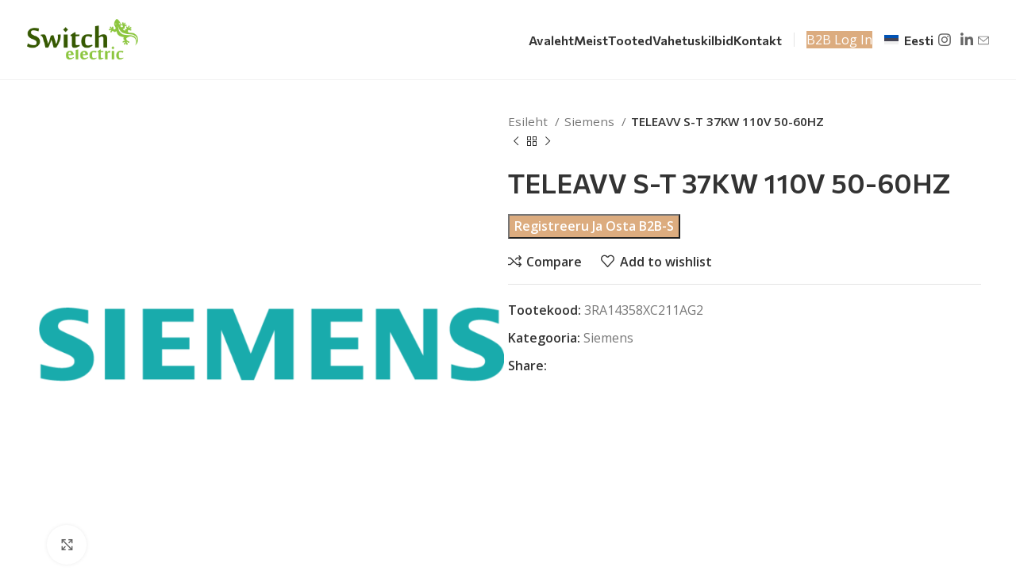

--- FILE ---
content_type: text/html; charset=UTF-8
request_url: https://switch-electric.eu/et/toode/teleavv-s-t-37kw-110v-50-60hz/
body_size: 19856
content:
<!DOCTYPE html>
<html lang="et">
<head>
	<meta charset="UTF-8">
	<link rel="profile" href="https://gmpg.org/xfn/11">
	<link rel="pingback" href="https://switch-electric.eu/xmlrpc.php">

	<title>TELEAVV S-T 37KW 110V 50-60HZ &#8211; Switch Electric</title>
<meta name='robots' content='max-image-preview:large' />
<link rel="alternate" hreflang="da" href="https://switch-electric.eu/da/vare/teleavv-s-t-37kw-110v-50-60hz/" />
<link rel="alternate" hreflang="nl" href="https://switch-electric.eu/nl/product/teleavv-s-t-37kw-110v-50-60hz/" />
<link rel="alternate" hreflang="en" href="https://switch-electric.eu/product/teleavv-s-t-37kw-110v-50-60hz/" />
<link rel="alternate" hreflang="et" href="https://switch-electric.eu/et/toode/teleavv-s-t-37kw-110v-50-60hz/" />
<link rel="alternate" hreflang="fi" href="https://switch-electric.eu/fi/tuote/teleavv-s-t-37kw-110v-50-60hz/" />
<link rel="alternate" hreflang="fr" href="https://switch-electric.eu/fr/produit/teleavv-s-t-37kw-110v-50-60hz/" />
<link rel="alternate" hreflang="de" href="https://switch-electric.eu/de/produkt/teleavv-s-t-37kw-110v-50-60hz/" />
<link rel="alternate" hreflang="it" href="https://switch-electric.eu/it/prodotto/teleavv-s-t-37kw-110v-50-60hz/" />
<link rel="alternate" hreflang="lv" href="https://switch-electric.eu/lv/product/teleavv-s-t-37kw-110v-50-60hz/" />
<link rel="alternate" hreflang="lt" href="https://switch-electric.eu/lt/produktas/teleavv-s-t-37kw-110v-50-60hz/" />
<link rel="alternate" hreflang="no" href="https://switch-electric.eu/no/produkt/teleavv-s-t-37kw-110v-50-60hz/" />
<link rel="alternate" hreflang="pl" href="https://switch-electric.eu/pl/produkt/teleavv-s-t-37kw-110v-50-60hz/" />
<link rel="alternate" hreflang="ru" href="https://switch-electric.eu/ru/product/teleavv-s-t-37kw-110v-50-60hz/" />
<link rel="alternate" hreflang="es" href="https://switch-electric.eu/es/producto/teleavv-s-t-37kw-110v-50-60hz/" />
<link rel="alternate" hreflang="sv" href="https://switch-electric.eu/sv/produkt/teleavv-s-t-37kw-110v-50-60hz/" />
<link rel="alternate" hreflang="x-default" href="https://switch-electric.eu/product/teleavv-s-t-37kw-110v-50-60hz/" />
<link rel='dns-prefetch' href='//fonts.googleapis.com' />
<link rel="alternate" type="application/rss+xml" title="Switch Electric &raquo; RSS" href="https://switch-electric.eu/et/feed/" />
<link rel="alternate" type="application/rss+xml" title="Switch Electric &raquo; Kommentaaride RSS" href="https://switch-electric.eu/et/comments/feed/" />
<link rel="alternate" title="oEmbed (JSON)" type="application/json+oembed" href="https://switch-electric.eu/et/wp-json/oembed/1.0/embed?url=https%3A%2F%2Fswitch-electric.eu%2Fet%2Fproduct%2Fteleavv-s-t-37kw-110v-50-60hz%2F" />
<link rel="alternate" title="oEmbed (XML)" type="text/xml+oembed" href="https://switch-electric.eu/et/wp-json/oembed/1.0/embed?url=https%3A%2F%2Fswitch-electric.eu%2Fet%2Fproduct%2Fteleavv-s-t-37kw-110v-50-60hz%2F&#038;format=xml" />
<style id='wp-img-auto-sizes-contain-inline-css' type='text/css'>
img:is([sizes=auto i],[sizes^="auto," i]){contain-intrinsic-size:3000px 1500px}
/*# sourceURL=wp-img-auto-sizes-contain-inline-css */
</style>
<link rel='stylesheet' id='wp-block-library-css' href='https://switch-electric.eu/wp-includes/css/dist/block-library/style.min.css?ver=6.9' type='text/css' media='all' />
<style id='wp-block-list-inline-css' type='text/css'>
ol,ul{box-sizing:border-box}:root :where(.wp-block-list.has-background){padding:1.25em 2.375em}
/*# sourceURL=https://switch-electric.eu/wp-includes/blocks/list/style.min.css */
</style>
<style id='wp-block-paragraph-inline-css' type='text/css'>
.is-small-text{font-size:.875em}.is-regular-text{font-size:1em}.is-large-text{font-size:2.25em}.is-larger-text{font-size:3em}.has-drop-cap:not(:focus):first-letter{float:left;font-size:8.4em;font-style:normal;font-weight:100;line-height:.68;margin:.05em .1em 0 0;text-transform:uppercase}body.rtl .has-drop-cap:not(:focus):first-letter{float:none;margin-left:.1em}p.has-drop-cap.has-background{overflow:hidden}:root :where(p.has-background){padding:1.25em 2.375em}:where(p.has-text-color:not(.has-link-color)) a{color:inherit}p.has-text-align-left[style*="writing-mode:vertical-lr"],p.has-text-align-right[style*="writing-mode:vertical-rl"]{rotate:180deg}
/*# sourceURL=https://switch-electric.eu/wp-includes/blocks/paragraph/style.min.css */
</style>
<link rel='stylesheet' id='wc-blocks-style-css' href='https://switch-electric.eu/wp-content/plugins/woocommerce/assets/client/blocks/wc-blocks.css?ver=wc-8.9.4' type='text/css' media='all' />
<style id='global-styles-inline-css' type='text/css'>
:root{--wp--preset--aspect-ratio--square: 1;--wp--preset--aspect-ratio--4-3: 4/3;--wp--preset--aspect-ratio--3-4: 3/4;--wp--preset--aspect-ratio--3-2: 3/2;--wp--preset--aspect-ratio--2-3: 2/3;--wp--preset--aspect-ratio--16-9: 16/9;--wp--preset--aspect-ratio--9-16: 9/16;--wp--preset--color--black: #000000;--wp--preset--color--cyan-bluish-gray: #abb8c3;--wp--preset--color--white: #ffffff;--wp--preset--color--pale-pink: #f78da7;--wp--preset--color--vivid-red: #cf2e2e;--wp--preset--color--luminous-vivid-orange: #ff6900;--wp--preset--color--luminous-vivid-amber: #fcb900;--wp--preset--color--light-green-cyan: #7bdcb5;--wp--preset--color--vivid-green-cyan: #00d084;--wp--preset--color--pale-cyan-blue: #8ed1fc;--wp--preset--color--vivid-cyan-blue: #0693e3;--wp--preset--color--vivid-purple: #9b51e0;--wp--preset--gradient--vivid-cyan-blue-to-vivid-purple: linear-gradient(135deg,rgb(6,147,227) 0%,rgb(155,81,224) 100%);--wp--preset--gradient--light-green-cyan-to-vivid-green-cyan: linear-gradient(135deg,rgb(122,220,180) 0%,rgb(0,208,130) 100%);--wp--preset--gradient--luminous-vivid-amber-to-luminous-vivid-orange: linear-gradient(135deg,rgb(252,185,0) 0%,rgb(255,105,0) 100%);--wp--preset--gradient--luminous-vivid-orange-to-vivid-red: linear-gradient(135deg,rgb(255,105,0) 0%,rgb(207,46,46) 100%);--wp--preset--gradient--very-light-gray-to-cyan-bluish-gray: linear-gradient(135deg,rgb(238,238,238) 0%,rgb(169,184,195) 100%);--wp--preset--gradient--cool-to-warm-spectrum: linear-gradient(135deg,rgb(74,234,220) 0%,rgb(151,120,209) 20%,rgb(207,42,186) 40%,rgb(238,44,130) 60%,rgb(251,105,98) 80%,rgb(254,248,76) 100%);--wp--preset--gradient--blush-light-purple: linear-gradient(135deg,rgb(255,206,236) 0%,rgb(152,150,240) 100%);--wp--preset--gradient--blush-bordeaux: linear-gradient(135deg,rgb(254,205,165) 0%,rgb(254,45,45) 50%,rgb(107,0,62) 100%);--wp--preset--gradient--luminous-dusk: linear-gradient(135deg,rgb(255,203,112) 0%,rgb(199,81,192) 50%,rgb(65,88,208) 100%);--wp--preset--gradient--pale-ocean: linear-gradient(135deg,rgb(255,245,203) 0%,rgb(182,227,212) 50%,rgb(51,167,181) 100%);--wp--preset--gradient--electric-grass: linear-gradient(135deg,rgb(202,248,128) 0%,rgb(113,206,126) 100%);--wp--preset--gradient--midnight: linear-gradient(135deg,rgb(2,3,129) 0%,rgb(40,116,252) 100%);--wp--preset--font-size--small: 13px;--wp--preset--font-size--medium: 20px;--wp--preset--font-size--large: 36px;--wp--preset--font-size--x-large: 42px;--wp--preset--spacing--20: 0.44rem;--wp--preset--spacing--30: 0.67rem;--wp--preset--spacing--40: 1rem;--wp--preset--spacing--50: 1.5rem;--wp--preset--spacing--60: 2.25rem;--wp--preset--spacing--70: 3.38rem;--wp--preset--spacing--80: 5.06rem;--wp--preset--shadow--natural: 6px 6px 9px rgba(0, 0, 0, 0.2);--wp--preset--shadow--deep: 12px 12px 50px rgba(0, 0, 0, 0.4);--wp--preset--shadow--sharp: 6px 6px 0px rgba(0, 0, 0, 0.2);--wp--preset--shadow--outlined: 6px 6px 0px -3px rgb(255, 255, 255), 6px 6px rgb(0, 0, 0);--wp--preset--shadow--crisp: 6px 6px 0px rgb(0, 0, 0);}:where(.is-layout-flex){gap: 0.5em;}:where(.is-layout-grid){gap: 0.5em;}body .is-layout-flex{display: flex;}.is-layout-flex{flex-wrap: wrap;align-items: center;}.is-layout-flex > :is(*, div){margin: 0;}body .is-layout-grid{display: grid;}.is-layout-grid > :is(*, div){margin: 0;}:where(.wp-block-columns.is-layout-flex){gap: 2em;}:where(.wp-block-columns.is-layout-grid){gap: 2em;}:where(.wp-block-post-template.is-layout-flex){gap: 1.25em;}:where(.wp-block-post-template.is-layout-grid){gap: 1.25em;}.has-black-color{color: var(--wp--preset--color--black) !important;}.has-cyan-bluish-gray-color{color: var(--wp--preset--color--cyan-bluish-gray) !important;}.has-white-color{color: var(--wp--preset--color--white) !important;}.has-pale-pink-color{color: var(--wp--preset--color--pale-pink) !important;}.has-vivid-red-color{color: var(--wp--preset--color--vivid-red) !important;}.has-luminous-vivid-orange-color{color: var(--wp--preset--color--luminous-vivid-orange) !important;}.has-luminous-vivid-amber-color{color: var(--wp--preset--color--luminous-vivid-amber) !important;}.has-light-green-cyan-color{color: var(--wp--preset--color--light-green-cyan) !important;}.has-vivid-green-cyan-color{color: var(--wp--preset--color--vivid-green-cyan) !important;}.has-pale-cyan-blue-color{color: var(--wp--preset--color--pale-cyan-blue) !important;}.has-vivid-cyan-blue-color{color: var(--wp--preset--color--vivid-cyan-blue) !important;}.has-vivid-purple-color{color: var(--wp--preset--color--vivid-purple) !important;}.has-black-background-color{background-color: var(--wp--preset--color--black) !important;}.has-cyan-bluish-gray-background-color{background-color: var(--wp--preset--color--cyan-bluish-gray) !important;}.has-white-background-color{background-color: var(--wp--preset--color--white) !important;}.has-pale-pink-background-color{background-color: var(--wp--preset--color--pale-pink) !important;}.has-vivid-red-background-color{background-color: var(--wp--preset--color--vivid-red) !important;}.has-luminous-vivid-orange-background-color{background-color: var(--wp--preset--color--luminous-vivid-orange) !important;}.has-luminous-vivid-amber-background-color{background-color: var(--wp--preset--color--luminous-vivid-amber) !important;}.has-light-green-cyan-background-color{background-color: var(--wp--preset--color--light-green-cyan) !important;}.has-vivid-green-cyan-background-color{background-color: var(--wp--preset--color--vivid-green-cyan) !important;}.has-pale-cyan-blue-background-color{background-color: var(--wp--preset--color--pale-cyan-blue) !important;}.has-vivid-cyan-blue-background-color{background-color: var(--wp--preset--color--vivid-cyan-blue) !important;}.has-vivid-purple-background-color{background-color: var(--wp--preset--color--vivid-purple) !important;}.has-black-border-color{border-color: var(--wp--preset--color--black) !important;}.has-cyan-bluish-gray-border-color{border-color: var(--wp--preset--color--cyan-bluish-gray) !important;}.has-white-border-color{border-color: var(--wp--preset--color--white) !important;}.has-pale-pink-border-color{border-color: var(--wp--preset--color--pale-pink) !important;}.has-vivid-red-border-color{border-color: var(--wp--preset--color--vivid-red) !important;}.has-luminous-vivid-orange-border-color{border-color: var(--wp--preset--color--luminous-vivid-orange) !important;}.has-luminous-vivid-amber-border-color{border-color: var(--wp--preset--color--luminous-vivid-amber) !important;}.has-light-green-cyan-border-color{border-color: var(--wp--preset--color--light-green-cyan) !important;}.has-vivid-green-cyan-border-color{border-color: var(--wp--preset--color--vivid-green-cyan) !important;}.has-pale-cyan-blue-border-color{border-color: var(--wp--preset--color--pale-cyan-blue) !important;}.has-vivid-cyan-blue-border-color{border-color: var(--wp--preset--color--vivid-cyan-blue) !important;}.has-vivid-purple-border-color{border-color: var(--wp--preset--color--vivid-purple) !important;}.has-vivid-cyan-blue-to-vivid-purple-gradient-background{background: var(--wp--preset--gradient--vivid-cyan-blue-to-vivid-purple) !important;}.has-light-green-cyan-to-vivid-green-cyan-gradient-background{background: var(--wp--preset--gradient--light-green-cyan-to-vivid-green-cyan) !important;}.has-luminous-vivid-amber-to-luminous-vivid-orange-gradient-background{background: var(--wp--preset--gradient--luminous-vivid-amber-to-luminous-vivid-orange) !important;}.has-luminous-vivid-orange-to-vivid-red-gradient-background{background: var(--wp--preset--gradient--luminous-vivid-orange-to-vivid-red) !important;}.has-very-light-gray-to-cyan-bluish-gray-gradient-background{background: var(--wp--preset--gradient--very-light-gray-to-cyan-bluish-gray) !important;}.has-cool-to-warm-spectrum-gradient-background{background: var(--wp--preset--gradient--cool-to-warm-spectrum) !important;}.has-blush-light-purple-gradient-background{background: var(--wp--preset--gradient--blush-light-purple) !important;}.has-blush-bordeaux-gradient-background{background: var(--wp--preset--gradient--blush-bordeaux) !important;}.has-luminous-dusk-gradient-background{background: var(--wp--preset--gradient--luminous-dusk) !important;}.has-pale-ocean-gradient-background{background: var(--wp--preset--gradient--pale-ocean) !important;}.has-electric-grass-gradient-background{background: var(--wp--preset--gradient--electric-grass) !important;}.has-midnight-gradient-background{background: var(--wp--preset--gradient--midnight) !important;}.has-small-font-size{font-size: var(--wp--preset--font-size--small) !important;}.has-medium-font-size{font-size: var(--wp--preset--font-size--medium) !important;}.has-large-font-size{font-size: var(--wp--preset--font-size--large) !important;}.has-x-large-font-size{font-size: var(--wp--preset--font-size--x-large) !important;}
/*# sourceURL=global-styles-inline-css */
</style>

<style id='classic-theme-styles-inline-css' type='text/css'>
/*! This file is auto-generated */
.wp-block-button__link{color:#fff;background-color:#32373c;border-radius:9999px;box-shadow:none;text-decoration:none;padding:calc(.667em + 2px) calc(1.333em + 2px);font-size:1.125em}.wp-block-file__button{background:#32373c;color:#fff;text-decoration:none}
/*# sourceURL=/wp-includes/css/classic-themes.min.css */
</style>
<link rel='stylesheet' id='wpml-blocks-css' href='https://switch-electric.eu/wp-content/plugins/sitepress-multilingual-cms/dist/css/blocks/styles.css?ver=4.6.11' type='text/css' media='all' />
<style id='woocommerce-inline-inline-css' type='text/css'>
.woocommerce form .form-row .required { visibility: visible; }
/*# sourceURL=woocommerce-inline-inline-css */
</style>
<link rel='stylesheet' id='wpml-legacy-horizontal-list-0-css' href='https://switch-electric.eu/wp-content/plugins/sitepress-multilingual-cms/templates/language-switchers/legacy-list-horizontal/style.min.css?ver=1' type='text/css' media='all' />
<link rel='stylesheet' id='elementor-frontend-css' href='https://switch-electric.eu/wp-content/uploads/elementor/css/custom-frontend-lite.min.css?ver=1717110556' type='text/css' media='all' />
<link rel='stylesheet' id='swiper-css' href='https://switch-electric.eu/wp-content/plugins/elementor/assets/lib/swiper/v8/css/swiper.min.css?ver=8.4.5' type='text/css' media='all' />
<link rel='stylesheet' id='elementor-post-6-css' href='https://switch-electric.eu/wp-content/uploads/elementor/css/post-6.css?ver=1717110556' type='text/css' media='all' />
<link rel='stylesheet' id='bootstrap-css' href='https://switch-electric.eu/wp-content/themes/woodmart/css/bootstrap-light.min.css?ver=7.5.1' type='text/css' media='all' />
<link rel='stylesheet' id='woodmart-style-css' href='https://switch-electric.eu/wp-content/themes/woodmart/css/parts/base.min.css?ver=7.5.1' type='text/css' media='all' />
<link rel='stylesheet' id='wd-widget-recent-post-comments-css' href='https://switch-electric.eu/wp-content/themes/woodmart/css/parts/widget-recent-post-comments.min.css?ver=7.5.1' type='text/css' media='all' />
<link rel='stylesheet' id='wd-widget-wd-recent-posts-css' href='https://switch-electric.eu/wp-content/themes/woodmart/css/parts/widget-wd-recent-posts.min.css?ver=7.5.1' type='text/css' media='all' />
<link rel='stylesheet' id='wd-widget-nav-css' href='https://switch-electric.eu/wp-content/themes/woodmart/css/parts/widget-nav.min.css?ver=7.5.1' type='text/css' media='all' />
<link rel='stylesheet' id='wd-widget-wd-layered-nav-css' href='https://switch-electric.eu/wp-content/themes/woodmart/css/parts/woo-widget-wd-layered-nav.min.css?ver=7.5.1' type='text/css' media='all' />
<link rel='stylesheet' id='wd-woo-mod-swatches-base-css' href='https://switch-electric.eu/wp-content/themes/woodmart/css/parts/woo-mod-swatches-base.min.css?ver=7.5.1' type='text/css' media='all' />
<link rel='stylesheet' id='wd-woo-mod-swatches-filter-css' href='https://switch-electric.eu/wp-content/themes/woodmart/css/parts/woo-mod-swatches-filter.min.css?ver=7.5.1' type='text/css' media='all' />
<link rel='stylesheet' id='wd-widget-layered-nav-stock-status-css' href='https://switch-electric.eu/wp-content/themes/woodmart/css/parts/woo-widget-layered-nav-stock-status.min.css?ver=7.5.1' type='text/css' media='all' />
<link rel='stylesheet' id='wd-widget-product-list-css' href='https://switch-electric.eu/wp-content/themes/woodmart/css/parts/woo-widget-product-list.min.css?ver=7.5.1' type='text/css' media='all' />
<link rel='stylesheet' id='wd-widget-slider-price-filter-css' href='https://switch-electric.eu/wp-content/themes/woodmart/css/parts/woo-widget-slider-price-filter.min.css?ver=7.5.1' type='text/css' media='all' />
<link rel='stylesheet' id='wd-wp-gutenberg-css' href='https://switch-electric.eu/wp-content/themes/woodmart/css/parts/wp-gutenberg.min.css?ver=7.5.1' type='text/css' media='all' />
<link rel='stylesheet' id='wd-wpcf7-css' href='https://switch-electric.eu/wp-content/themes/woodmart/css/parts/int-wpcf7.min.css?ver=7.5.1' type='text/css' media='all' />
<link rel='stylesheet' id='wd-mc4wp-css' href='https://switch-electric.eu/wp-content/themes/woodmart/css/parts/int-mc4wp.min.css?ver=7.5.1' type='text/css' media='all' />
<link rel='stylesheet' id='wd-wpml-css' href='https://switch-electric.eu/wp-content/themes/woodmart/css/parts/int-wpml.min.css?ver=7.5.1' type='text/css' media='all' />
<link rel='stylesheet' id='wd-elementor-base-css' href='https://switch-electric.eu/wp-content/themes/woodmart/css/parts/int-elem-base.min.css?ver=7.5.1' type='text/css' media='all' />
<link rel='stylesheet' id='wd-woocommerce-base-css' href='https://switch-electric.eu/wp-content/themes/woodmart/css/parts/woocommerce-base.min.css?ver=7.5.1' type='text/css' media='all' />
<link rel='stylesheet' id='wd-mod-star-rating-css' href='https://switch-electric.eu/wp-content/themes/woodmart/css/parts/mod-star-rating.min.css?ver=7.5.1' type='text/css' media='all' />
<link rel='stylesheet' id='wd-woo-el-track-order-css' href='https://switch-electric.eu/wp-content/themes/woodmart/css/parts/woo-el-track-order.min.css?ver=7.5.1' type='text/css' media='all' />
<link rel='stylesheet' id='wd-woocommerce-block-notices-css' href='https://switch-electric.eu/wp-content/themes/woodmart/css/parts/woo-mod-block-notices.min.css?ver=7.5.1' type='text/css' media='all' />
<link rel='stylesheet' id='wd-woo-gutenberg-css' href='https://switch-electric.eu/wp-content/themes/woodmart/css/parts/woo-gutenberg.min.css?ver=7.5.1' type='text/css' media='all' />
<link rel='stylesheet' id='wd-woo-mod-quantity-css' href='https://switch-electric.eu/wp-content/themes/woodmart/css/parts/woo-mod-quantity.min.css?ver=7.5.1' type='text/css' media='all' />
<link rel='stylesheet' id='wd-woo-single-prod-el-base-css' href='https://switch-electric.eu/wp-content/themes/woodmart/css/parts/woo-single-prod-el-base.min.css?ver=7.5.1' type='text/css' media='all' />
<link rel='stylesheet' id='wd-woo-mod-stock-status-css' href='https://switch-electric.eu/wp-content/themes/woodmart/css/parts/woo-mod-stock-status.min.css?ver=7.5.1' type='text/css' media='all' />
<link rel='stylesheet' id='wd-woo-mod-shop-attributes-css' href='https://switch-electric.eu/wp-content/themes/woodmart/css/parts/woo-mod-shop-attributes.min.css?ver=7.5.1' type='text/css' media='all' />
<link rel='stylesheet' id='child-style-css' href='https://switch-electric.eu/wp-content/themes/woodmart-child/style.css?ver=7.5.1' type='text/css' media='all' />
<link rel='stylesheet' id='wd-header-base-css' href='https://switch-electric.eu/wp-content/themes/woodmart/css/parts/header-base.min.css?ver=7.5.1' type='text/css' media='all' />
<link rel='stylesheet' id='wd-mod-tools-css' href='https://switch-electric.eu/wp-content/themes/woodmart/css/parts/mod-tools.min.css?ver=7.5.1' type='text/css' media='all' />
<link rel='stylesheet' id='wd-header-elements-base-css' href='https://switch-electric.eu/wp-content/themes/woodmart/css/parts/header-el-base.min.css?ver=7.5.1' type='text/css' media='all' />
<link rel='stylesheet' id='wd-social-icons-css' href='https://switch-electric.eu/wp-content/themes/woodmart/css/parts/el-social-icons.min.css?ver=7.5.1' type='text/css' media='all' />
<link rel='stylesheet' id='wd-header-mobile-nav-dropdown-css' href='https://switch-electric.eu/wp-content/themes/woodmart/css/parts/header-el-mobile-nav-dropdown.min.css?ver=7.5.1' type='text/css' media='all' />
<link rel='stylesheet' id='wd-page-title-css' href='https://switch-electric.eu/wp-content/themes/woodmart/css/parts/page-title.min.css?ver=7.5.1' type='text/css' media='all' />
<link rel='stylesheet' id='wd-woo-single-prod-predefined-css' href='https://switch-electric.eu/wp-content/themes/woodmart/css/parts/woo-single-prod-predefined.min.css?ver=7.5.1' type='text/css' media='all' />
<link rel='stylesheet' id='wd-woo-single-prod-and-quick-view-predefined-css' href='https://switch-electric.eu/wp-content/themes/woodmart/css/parts/woo-single-prod-and-quick-view-predefined.min.css?ver=7.5.1' type='text/css' media='all' />
<link rel='stylesheet' id='wd-woo-single-prod-el-tabs-predefined-css' href='https://switch-electric.eu/wp-content/themes/woodmart/css/parts/woo-single-prod-el-tabs-predefined.min.css?ver=7.5.1' type='text/css' media='all' />
<link rel='stylesheet' id='wd-woo-single-prod-el-gallery-css' href='https://switch-electric.eu/wp-content/themes/woodmart/css/parts/woo-single-prod-el-gallery.min.css?ver=7.5.1' type='text/css' media='all' />
<link rel='stylesheet' id='wd-woo-single-prod-el-gallery-opt-thumb-left-desktop-css' href='https://switch-electric.eu/wp-content/themes/woodmart/css/parts/woo-single-prod-el-gallery-opt-thumb-left-desktop.min.css?ver=7.5.1' type='text/css' media='all' />
<link rel='stylesheet' id='wd-swiper-css' href='https://switch-electric.eu/wp-content/themes/woodmart/css/parts/lib-swiper.min.css?ver=7.5.1' type='text/css' media='all' />
<link rel='stylesheet' id='wd-swiper-arrows-css' href='https://switch-electric.eu/wp-content/themes/woodmart/css/parts/lib-swiper-arrows.min.css?ver=7.5.1' type='text/css' media='all' />
<link rel='stylesheet' id='wd-photoswipe-css' href='https://switch-electric.eu/wp-content/themes/woodmart/css/parts/lib-photoswipe.min.css?ver=7.5.1' type='text/css' media='all' />
<link rel='stylesheet' id='wd-woo-single-prod-el-navigation-css' href='https://switch-electric.eu/wp-content/themes/woodmart/css/parts/woo-single-prod-el-navigation.min.css?ver=7.5.1' type='text/css' media='all' />
<link rel='stylesheet' id='wd-tabs-css' href='https://switch-electric.eu/wp-content/themes/woodmart/css/parts/el-tabs.min.css?ver=7.5.1' type='text/css' media='all' />
<link rel='stylesheet' id='wd-woo-single-prod-el-tabs-opt-layout-tabs-css' href='https://switch-electric.eu/wp-content/themes/woodmart/css/parts/woo-single-prod-el-tabs-opt-layout-tabs.min.css?ver=7.5.1' type='text/css' media='all' />
<link rel='stylesheet' id='wd-accordion-css' href='https://switch-electric.eu/wp-content/themes/woodmart/css/parts/el-accordion.min.css?ver=7.5.1' type='text/css' media='all' />
<link rel='stylesheet' id='wd-widget-collapse-css' href='https://switch-electric.eu/wp-content/themes/woodmart/css/parts/opt-widget-collapse.min.css?ver=7.5.1' type='text/css' media='all' />
<link rel='stylesheet' id='wd-footer-base-css' href='https://switch-electric.eu/wp-content/themes/woodmart/css/parts/footer-base.min.css?ver=7.5.1' type='text/css' media='all' />
<link rel='stylesheet' id='wd-widget-nav-mega-menu-css' href='https://switch-electric.eu/wp-content/themes/woodmart/css/parts/widget-nav-mega-menu.min.css?ver=7.5.1' type='text/css' media='all' />
<link rel='stylesheet' id='wd-text-block-css' href='https://switch-electric.eu/wp-content/themes/woodmart/css/parts/el-text-block.min.css?ver=7.5.1' type='text/css' media='all' />
<link rel='stylesheet' id='wd-scroll-top-css' href='https://switch-electric.eu/wp-content/themes/woodmart/css/parts/opt-scrolltotop.min.css?ver=7.5.1' type='text/css' media='all' />
<link rel='stylesheet' id='wd-wd-search-form-css' href='https://switch-electric.eu/wp-content/themes/woodmart/css/parts/wd-search-form.min.css?ver=7.5.1' type='text/css' media='all' />
<link rel='stylesheet' id='xts-style-header_703554-css' href='https://switch-electric.eu/wp-content/uploads/2025/12/xts-header_703554-1764685216.css?ver=7.5.1' type='text/css' media='all' />
<link rel='stylesheet' id='xts-style-theme_settings_default-css' href='https://switch-electric.eu/wp-content/uploads/2025/11/xts-theme_settings_default-1764104407.css?ver=7.5.1' type='text/css' media='all' />
<link rel='stylesheet' id='xts-google-fonts-css' href='https://fonts.googleapis.com/css?family=Open+Sans%3A400%2C600%7CCommissioner%3A400%2C600%2C700%7CLato%3A400%2C700&#038;ver=7.5.1' type='text/css' media='all' />
<link rel='stylesheet' id='google-fonts-1-css' href='https://fonts.googleapis.com/css?family=Roboto%3A100%2C100italic%2C200%2C200italic%2C300%2C300italic%2C400%2C400italic%2C500%2C500italic%2C600%2C600italic%2C700%2C700italic%2C800%2C800italic%2C900%2C900italic%7CRoboto+Slab%3A100%2C100italic%2C200%2C200italic%2C300%2C300italic%2C400%2C400italic%2C500%2C500italic%2C600%2C600italic%2C700%2C700italic%2C800%2C800italic%2C900%2C900italic&#038;display=swap&#038;ver=6.9' type='text/css' media='all' />
<link rel="preconnect" href="https://fonts.gstatic.com/" crossorigin><script type="text/javascript" id="wpml-cookie-js-extra">
/* <![CDATA[ */
var wpml_cookies = {"wp-wpml_current_language":{"value":"et","expires":1,"path":"/"}};
var wpml_cookies = {"wp-wpml_current_language":{"value":"et","expires":1,"path":"/"}};
//# sourceURL=wpml-cookie-js-extra
/* ]]> */
</script>
<script type="text/javascript" src="https://switch-electric.eu/wp-content/plugins/sitepress-multilingual-cms/res/js/cookies/language-cookie.js?ver=4.6.11" id="wpml-cookie-js" defer="defer" data-wp-strategy="defer"></script>
<script type="text/javascript" src="https://switch-electric.eu/wp-includes/js/jquery/jquery.min.js?ver=3.7.1" id="jquery-core-js"></script>
<script type="text/javascript" src="https://switch-electric.eu/wp-includes/js/jquery/jquery-migrate.min.js?ver=3.4.1" id="jquery-migrate-js"></script>
<script type="text/javascript" src="https://switch-electric.eu/wp-content/plugins/woocommerce/assets/js/jquery-blockui/jquery.blockUI.min.js?ver=2.7.0-wc.8.9.4" id="jquery-blockui-js" defer="defer" data-wp-strategy="defer"></script>
<script type="text/javascript" id="wc-add-to-cart-js-extra">
/* <![CDATA[ */
var wc_add_to_cart_params = {"ajax_url":"/wp-admin/admin-ajax.php?lang=et","wc_ajax_url":"/et/?wc-ajax=%%endpoint%%","i18n_view_cart":"Vaata ostukorvi","cart_url":"https://switch-electric.eu/et/cart/","is_cart":"","cart_redirect_after_add":"no"};
//# sourceURL=wc-add-to-cart-js-extra
/* ]]> */
</script>
<script type="text/javascript" src="https://switch-electric.eu/wp-content/plugins/woocommerce/assets/js/frontend/add-to-cart.min.js?ver=8.9.4" id="wc-add-to-cart-js" defer="defer" data-wp-strategy="defer"></script>
<script type="text/javascript" src="https://switch-electric.eu/wp-content/plugins/woocommerce/assets/js/zoom/jquery.zoom.min.js?ver=1.7.21-wc.8.9.4" id="zoom-js" defer="defer" data-wp-strategy="defer"></script>
<script type="text/javascript" id="wc-single-product-js-extra">
/* <![CDATA[ */
var wc_single_product_params = {"i18n_required_rating_text":"Palun vali hinnang","review_rating_required":"yes","flexslider":{"rtl":false,"animation":"slide","smoothHeight":true,"directionNav":false,"controlNav":"thumbnails","slideshow":false,"animationSpeed":500,"animationLoop":false,"allowOneSlide":false},"zoom_enabled":"","zoom_options":[],"photoswipe_enabled":"","photoswipe_options":{"shareEl":false,"closeOnScroll":false,"history":false,"hideAnimationDuration":0,"showAnimationDuration":0},"flexslider_enabled":""};
//# sourceURL=wc-single-product-js-extra
/* ]]> */
</script>
<script type="text/javascript" src="https://switch-electric.eu/wp-content/plugins/woocommerce/assets/js/frontend/single-product.min.js?ver=8.9.4" id="wc-single-product-js" defer="defer" data-wp-strategy="defer"></script>
<script type="text/javascript" src="https://switch-electric.eu/wp-content/plugins/woocommerce/assets/js/js-cookie/js.cookie.min.js?ver=2.1.4-wc.8.9.4" id="js-cookie-js" defer="defer" data-wp-strategy="defer"></script>
<script type="text/javascript" id="woocommerce-js-extra">
/* <![CDATA[ */
var woocommerce_params = {"ajax_url":"/wp-admin/admin-ajax.php?lang=et","wc_ajax_url":"/et/?wc-ajax=%%endpoint%%"};
//# sourceURL=woocommerce-js-extra
/* ]]> */
</script>
<script type="text/javascript" src="https://switch-electric.eu/wp-content/plugins/woocommerce/assets/js/frontend/woocommerce.min.js?ver=8.9.4" id="woocommerce-js" defer="defer" data-wp-strategy="defer"></script>
<script type="text/javascript" src="https://switch-electric.eu/wp-content/themes/woodmart/js/libs/device.min.js?ver=7.5.1" id="wd-device-library-js"></script>
<script type="text/javascript" src="https://switch-electric.eu/wp-content/themes/woodmart/js/scripts/global/scrollBar.min.js?ver=7.5.1" id="wd-scrollbar-js"></script>
<link rel="https://api.w.org/" href="https://switch-electric.eu/et/wp-json/" /><link rel="alternate" title="JSON" type="application/json" href="https://switch-electric.eu/et/wp-json/wp/v2/product/32931" /><link rel="EditURI" type="application/rsd+xml" title="RSD" href="https://switch-electric.eu/xmlrpc.php?rsd" />
<meta name="generator" content="WordPress 6.9" />
<meta name="generator" content="WooCommerce 8.9.4" />
<link rel="canonical" href="https://switch-electric.eu/product/teleavv-s-t-37kw-110v-50-60hz/" />
<link rel='shortlink' href='https://switch-electric.eu/et/?p=32931' />
<meta name="generator" content="WPML ver:4.6.11 stt:12,37,1,15,18,4,3,27,31,32,38,40,45,2,50;" />
<!-- start Simple Custom CSS and JS -->
<!-- Google tag (gtag.js) -->
<script async src="https://www.googletagmanager.com/gtag/js?id=G-LT06RXY594"></script>
<script>
  window.dataLayer = window.dataLayer || [];
  function gtag(){dataLayer.push(arguments);}
  gtag('js', new Date());

  gtag('config', 'G-LT06RXY594');
</script><!-- end Simple Custom CSS and JS -->
<!-- start Simple Custom CSS and JS -->
<script type="text/javascript">
jQuery(document).ready(function( $ ){
    // Your code in here
	
	$('a.p2410-b2b-button, .p2410-b2b-button a').each(function(index,item) {
		
		var href = $(this).attr('href');
		var lang = $('html').attr('lang').split('-')[0];
		
		var new_href = ((href.slice(-1) == '/') ? href.slice(0,-1) : href) + '/' + lang;
		
		$(this).attr('href', new_href);
		
	});
});
</script>
<!-- end Simple Custom CSS and JS -->
<!-- start Simple Custom CSS and JS -->
<style type="text/css">
.wd-nav-main>li>a, .wd-nav-secondary>li>a{
	text-transform:none !important;
}
html .wd-nav-mobile > li > a{
	text-transform:none !important;
}
.woocommerce-shop .wd-nav-product-cat .nav-link-summary, .woocommerce-page.tax-product_cat .wd-nav-product-cat .nav-link-summary{
	display:none;
}
.woocommerce-shop .wd-nav-product-cat img, .woocommerce-page.tax-product_cat .wd-nav-product-cat img{
	max-height: 120px;
    filter: brightness(1) invert(1) grayscale(1);
}
.woocommerce-shop .wd-nav-product-cat .category-nav-link, .woocommerce-page.tax-product_cat .wd-nav-product-cat .category-nav-link{
	padding-block:0 !important;
}
.woocommerce-shop .page-title, .woocommerce-page.tax-product_cat .page-title{
	padding-bottom: 20px;
}</style>
<!-- end Simple Custom CSS and JS -->
					<meta name="viewport" content="width=device-width, initial-scale=1.0, maximum-scale=1.0, user-scalable=no">
										<noscript><style>.woocommerce-product-gallery{ opacity: 1 !important; }</style></noscript>
	<meta name="generator" content="Elementor 3.21.8; features: e_optimized_assets_loading, e_optimized_css_loading, e_font_icon_svg, additional_custom_breakpoints, e_lazyload; settings: css_print_method-external, google_font-enabled, font_display-swap">
<style type="text/css">.recentcomments a{display:inline !important;padding:0 !important;margin:0 !important;}</style>			<style>
				.e-con.e-parent:nth-of-type(n+4):not(.e-lazyloaded):not(.e-no-lazyload),
				.e-con.e-parent:nth-of-type(n+4):not(.e-lazyloaded):not(.e-no-lazyload) * {
					background-image: none !important;
				}
				@media screen and (max-height: 1024px) {
					.e-con.e-parent:nth-of-type(n+3):not(.e-lazyloaded):not(.e-no-lazyload),
					.e-con.e-parent:nth-of-type(n+3):not(.e-lazyloaded):not(.e-no-lazyload) * {
						background-image: none !important;
					}
				}
				@media screen and (max-height: 640px) {
					.e-con.e-parent:nth-of-type(n+2):not(.e-lazyloaded):not(.e-no-lazyload),
					.e-con.e-parent:nth-of-type(n+2):not(.e-lazyloaded):not(.e-no-lazyload) * {
						background-image: none !important;
					}
				}
			</style>
			<link rel="icon" href="https://switch-electric.eu/wp-content/uploads/2024/06/cropped-logo-icon-32x32.png" sizes="32x32" />
<link rel="icon" href="https://switch-electric.eu/wp-content/uploads/2024/06/cropped-logo-icon-192x192.png" sizes="192x192" />
<link rel="apple-touch-icon" href="https://switch-electric.eu/wp-content/uploads/2024/06/cropped-logo-icon-180x180.png" />
<meta name="msapplication-TileImage" content="https://switch-electric.eu/wp-content/uploads/2024/06/cropped-logo-icon-270x270.png" />
<style>
		
		</style></head>

<body class="wp-singular product-template-default single single-product postid-32931 wp-theme-woodmart wp-child-theme-woodmart-child theme-woodmart woocommerce woocommerce-page woocommerce-no-js wrapper-full-width  woodmart-product-design-default categories-accordion-on woodmart-archive-shop woodmart-ajax-shop-on offcanvas-sidebar-mobile offcanvas-sidebar-tablet elementor-default elementor-kit-6">
			<script type="text/javascript" id="wd-flicker-fix">// Flicker fix.</script>	
	
	<div class="website-wrapper">
									<header class="whb-header whb-header_703554 whb-sticky-shadow whb-scroll-slide whb-sticky-real">
					<div class="whb-main-header">
	
<div class="whb-row whb-general-header whb-sticky-row whb-without-bg whb-border-fullwidth whb-color-dark whb-flex-flex-middle">
	<div class="container">
		<div class="whb-flex-row whb-general-header-inner">
			<div class="whb-column whb-col-left whb-visible-lg">
	<div class="site-logo">
	<a href="https://switch-electric.eu/et/" class="wd-logo wd-main-logo" rel="home" aria-label="Site logo">
		<img src="https://switch-electric.eu/wp-content/uploads/2024/06/logo-9.png" alt="Switch Electric" style="max-width: 140px;" />	</a>
	</div>
<div class="whb-space-element " style="width:30px;"></div></div>
<div class="whb-column whb-col-center whb-visible-lg">
	
<div class="wd-header-nav wd-header-secondary-nav text-right" role="navigation" aria-label="Secondary navigation">
	<ul id="menu-main-menu-architecture-studio-estonian" class="menu wd-nav wd-nav-secondary wd-style-default wd-gap-m"><li id="menu-item-228623" class="menu-item menu-item-type-post_type menu-item-object-page menu-item-home menu-item-228623 item-level-0 menu-simple-dropdown wd-event-hover" ><a href="https://switch-electric.eu/et/" class="woodmart-nav-link"><span class="nav-link-text">Avaleht</span></a></li>
<li id="menu-item-228624" class="menu-item menu-item-type-post_type menu-item-object-page menu-item-228624 item-level-0 menu-simple-dropdown wd-event-hover" ><a href="https://switch-electric.eu/et/meie-kohta/" class="woodmart-nav-link"><span class="nav-link-text">Meist</span></a></li>
<li id="menu-item-229614" class="menu-item menu-item-type-post_type menu-item-object-page menu-item-229614 item-level-0 menu-simple-dropdown wd-event-hover" ><a href="https://switch-electric.eu/et/tooted/" class="woodmart-nav-link"><span class="nav-link-text">Tooted</span></a></li>
<li id="menu-item-229615" class="menu-item menu-item-type-post_type menu-item-object-page menu-item-229615 item-level-0 menu-simple-dropdown wd-event-hover" ><a href="https://switch-electric.eu/et/vahetuskilbid/" class="woodmart-nav-link"><span class="nav-link-text">Vahetuskilbid</span></a></li>
<li id="menu-item-228657" class="menu-item menu-item-type-post_type menu-item-object-page menu-item-228657 item-level-0 menu-simple-dropdown wd-event-hover" ><a href="https://switch-electric.eu/et/votke-meiega-uhendust/" class="woodmart-nav-link"><span class="nav-link-text">Kontakt</span></a></li>
</ul></div><!--END MAIN-NAV-->
</div>
<div class="whb-column whb-col-right whb-visible-lg">
	<div class="whb-space-element " style="width:15px;"></div><div class="wd-header-divider whb-divider-default "></div><div class="whb-space-element " style="width:15px;"></div><div id="wd-69771f8e3ab10" class=" whb-k9wsqjpvzesdiwbxtp3p wd-button-wrapper text-center"><a href="https://b2b.switch-electric.eu" title="" class="btn btn-color-primary btn-style-default btn-style-rectangle btn-size-default woodmart-open-newsletter p2410-b2b-button">B2B Log In</a></div><div class="whb-space-element " style="width:15px;"></div>
<div class="wd-header-nav wd-header-secondary-nav">
	<ul class="menu wd-nav wd-nav-secondary wd-style-default">
		<li class="menu-item menu-item-has-children wd-event-hover">
			<a href="https://switch-electric.eu/et/toode/teleavv-s-t-37kw-110v-50-60hz/" class="woodmart-nav-link">
									<img src="https://switch-electric.eu/wp-content/plugins/sitepress-multilingual-cms/res/flags/et.svg" alt="Eesti" class="wd-nav-img">
								<span class="nav-link-text">
					Eesti				</span>
			</a>
			<div class="wd-dropdown-menu wd-dropdown wd-design-default sub-menu-dropdown color-scheme-dark">
				<div class="container">
					<ul class="wd-sub-menu sub-menu">
																					<li class="menu-item">
									<a href="https://switch-electric.eu/da/vare/teleavv-s-t-37kw-110v-50-60hz/" hreflang="da" class="woodmart-nav-link">
																					<img src="https://switch-electric.eu/wp-content/plugins/sitepress-multilingual-cms/res/flags/da.svg" alt="Dansk" class="wd-nav-img">
																				<span class="nav-link-text">
											Dansk										</span>
									</a>
								</li>
															<li class="menu-item">
									<a href="https://switch-electric.eu/nl/product/teleavv-s-t-37kw-110v-50-60hz/" hreflang="nl" class="woodmart-nav-link">
																					<img src="https://switch-electric.eu/wp-content/plugins/sitepress-multilingual-cms/res/flags/nl.svg" alt="Nederlands" class="wd-nav-img">
																				<span class="nav-link-text">
											Nederlands										</span>
									</a>
								</li>
															<li class="menu-item">
									<a href="https://switch-electric.eu/product/teleavv-s-t-37kw-110v-50-60hz/" hreflang="en" class="woodmart-nav-link">
																					<img src="https://switch-electric.eu/wp-content/plugins/sitepress-multilingual-cms/res/flags/en.svg" alt="English" class="wd-nav-img">
																				<span class="nav-link-text">
											English										</span>
									</a>
								</li>
															<li class="menu-item">
									<a href="https://switch-electric.eu/fi/tuote/teleavv-s-t-37kw-110v-50-60hz/" hreflang="fi" class="woodmart-nav-link">
																					<img src="https://switch-electric.eu/wp-content/plugins/sitepress-multilingual-cms/res/flags/fi.svg" alt="Suomi" class="wd-nav-img">
																				<span class="nav-link-text">
											Suomi										</span>
									</a>
								</li>
															<li class="menu-item">
									<a href="https://switch-electric.eu/fr/produit/teleavv-s-t-37kw-110v-50-60hz/" hreflang="fr" class="woodmart-nav-link">
																					<img src="https://switch-electric.eu/wp-content/plugins/sitepress-multilingual-cms/res/flags/fr.svg" alt="Français" class="wd-nav-img">
																				<span class="nav-link-text">
											Français										</span>
									</a>
								</li>
															<li class="menu-item">
									<a href="https://switch-electric.eu/de/produkt/teleavv-s-t-37kw-110v-50-60hz/" hreflang="de" class="woodmart-nav-link">
																					<img src="https://switch-electric.eu/wp-content/plugins/sitepress-multilingual-cms/res/flags/de.svg" alt="Deutsch" class="wd-nav-img">
																				<span class="nav-link-text">
											Deutsch										</span>
									</a>
								</li>
															<li class="menu-item">
									<a href="https://switch-electric.eu/it/prodotto/teleavv-s-t-37kw-110v-50-60hz/" hreflang="it" class="woodmart-nav-link">
																					<img src="https://switch-electric.eu/wp-content/plugins/sitepress-multilingual-cms/res/flags/it.svg" alt="Italiano" class="wd-nav-img">
																				<span class="nav-link-text">
											Italiano										</span>
									</a>
								</li>
															<li class="menu-item">
									<a href="https://switch-electric.eu/lv/product/teleavv-s-t-37kw-110v-50-60hz/" hreflang="lv" class="woodmart-nav-link">
																					<img src="https://switch-electric.eu/wp-content/plugins/sitepress-multilingual-cms/res/flags/lv.svg" alt="Latviešu" class="wd-nav-img">
																				<span class="nav-link-text">
											Latviešu										</span>
									</a>
								</li>
															<li class="menu-item">
									<a href="https://switch-electric.eu/lt/produktas/teleavv-s-t-37kw-110v-50-60hz/" hreflang="lt" class="woodmart-nav-link">
																					<img src="https://switch-electric.eu/wp-content/plugins/sitepress-multilingual-cms/res/flags/lt.svg" alt="Lietuvių" class="wd-nav-img">
																				<span class="nav-link-text">
											Lietuvių										</span>
									</a>
								</li>
															<li class="menu-item">
									<a href="https://switch-electric.eu/no/produkt/teleavv-s-t-37kw-110v-50-60hz/" hreflang="no" class="woodmart-nav-link">
																					<img src="https://switch-electric.eu/wp-content/plugins/sitepress-multilingual-cms/res/flags/no.svg" alt="Norsk bokmål" class="wd-nav-img">
																				<span class="nav-link-text">
											Norsk bokmål										</span>
									</a>
								</li>
															<li class="menu-item">
									<a href="https://switch-electric.eu/pl/produkt/teleavv-s-t-37kw-110v-50-60hz/" hreflang="pl" class="woodmart-nav-link">
																					<img src="https://switch-electric.eu/wp-content/plugins/sitepress-multilingual-cms/res/flags/pl.svg" alt="Polski" class="wd-nav-img">
																				<span class="nav-link-text">
											Polski										</span>
									</a>
								</li>
															<li class="menu-item">
									<a href="https://switch-electric.eu/ru/product/teleavv-s-t-37kw-110v-50-60hz/" hreflang="ru" class="woodmart-nav-link">
																					<img src="https://switch-electric.eu/wp-content/plugins/sitepress-multilingual-cms/res/flags/ru.svg" alt="Русский" class="wd-nav-img">
																				<span class="nav-link-text">
											Русский										</span>
									</a>
								</li>
															<li class="menu-item">
									<a href="https://switch-electric.eu/es/producto/teleavv-s-t-37kw-110v-50-60hz/" hreflang="es" class="woodmart-nav-link">
																					<img src="https://switch-electric.eu/wp-content/plugins/sitepress-multilingual-cms/res/flags/es.svg" alt="Español" class="wd-nav-img">
																				<span class="nav-link-text">
											Español										</span>
									</a>
								</li>
															<li class="menu-item">
									<a href="https://switch-electric.eu/sv/produkt/teleavv-s-t-37kw-110v-50-60hz/" hreflang="sv" class="woodmart-nav-link">
																					<img src="https://switch-electric.eu/wp-content/plugins/sitepress-multilingual-cms/res/flags/sv.svg" alt="Svenska" class="wd-nav-img">
																				<span class="nav-link-text">
											Svenska										</span>
									</a>
								</li>
																		</ul>
				</div>
			</div>
		</li>
	</ul>
</div>

			<div class=" wd-social-icons icons-design-default icons-size-default color-scheme-dark social-follow social-form-circle text-center">

				
				
				
				
									<a rel="noopener noreferrer nofollow" href="https://www.instagram.com/switch_electric_eu/" target="_blank" class=" wd-social-icon social-instagram" aria-label="Instagram social link">
						<span class="wd-icon"></span>
											</a>
				
				
				
				
									<a rel="noopener noreferrer nofollow" href="https://www.linkedin.com/company/103181803/admin/feed/posts/" target="_blank" class=" wd-social-icon social-linkedin" aria-label="Linkedin social link">
						<span class="wd-icon"></span>
											</a>
				
				
				
				
				
				
				
				
				
				
								
								
				
				
								
				
			</div>

		
<div class="wd-header-text set-cont-mb-s reset-last-child "><a href="/cdn-cgi/l/email-protection#88fbfdf8f8e7fafcc8fbffe1fcebe0a5ede4edebfcfae1eba6edfd"><img src="https://switch-electric.eu/wp-content/uploads/2021/08/wd-envelope-dark.svg" /></a></div>
</div>
<div class="whb-column whb-mobile-left whb-hidden-lg">
	<div class="site-logo">
	<a href="https://switch-electric.eu/et/" class="wd-logo wd-main-logo" rel="home" aria-label="Site logo">
		<img src="https://switch-electric.eu/wp-content/uploads/2024/06/logo-9.png" alt="Switch Electric" style="max-width: 179px;" />	</a>
	</div>
</div>
<div class="whb-column whb-mobile-center whb-hidden-lg">
	<div id="wd-69771f8e409dc" class=" whb-hkalwlj0a42rf7sy3qpv wd-button-wrapper text-center"><a href="http://b2b.switch-electric.eu/" title="" class="btn btn-color-default btn-style-default btn-style-rectangle btn-size-default p2410-b2b-button">B2B Log In</a></div></div>
<div class="whb-column whb-mobile-right whb-hidden-lg">
	<div class="wd-tools-element wd-header-mobile-nav wd-style-icon wd-design-1 whb-g1k0m1tib7raxrwkm1t3">
	<a href="#" rel="nofollow" aria-label="Open mobile menu">
		
		<span class="wd-tools-icon">
					</span>

		<span class="wd-tools-text">Menu</span>

			</a>
</div><!--END wd-header-mobile-nav--></div>
		</div>
	</div>
</div>
</div>
				</header>
			
								<div class="main-page-wrapper">
		
								<script data-cfasync="false" src="/cdn-cgi/scripts/5c5dd728/cloudflare-static/email-decode.min.js"></script><script>var woodmart_wpml_js_data = {"languages":{"da":{"code":"da","id":"12","native_name":"Dansk","major":"1","active":0,"default_locale":"da_DK","encode_url":"0","tag":"da","missing":1,"translated_name":"Danish","url":"https:\/\/switch-electric.eu\/da\/vare\/teleavv-s-t-37kw-110v-50-60hz\/","country_flag_url":"https:\/\/switch-electric.eu\/wp-content\/plugins\/sitepress-multilingual-cms\/res\/flags\/da.svg","language_code":"da"},"nl":{"code":"nl","id":"37","native_name":"Nederlands","major":"1","active":0,"default_locale":"nl_NL","encode_url":"0","tag":"nl","missing":1,"translated_name":"Dutch","url":"https:\/\/switch-electric.eu\/nl\/product\/teleavv-s-t-37kw-110v-50-60hz\/","country_flag_url":"https:\/\/switch-electric.eu\/wp-content\/plugins\/sitepress-multilingual-cms\/res\/flags\/nl.svg","language_code":"nl"},"en":{"code":"en","id":"1","native_name":"English","major":"1","active":0,"default_locale":"en_US","encode_url":"0","tag":"en","missing":0,"translated_name":"English","url":"https:\/\/switch-electric.eu\/product\/teleavv-s-t-37kw-110v-50-60hz\/","country_flag_url":"https:\/\/switch-electric.eu\/wp-content\/plugins\/sitepress-multilingual-cms\/res\/flags\/en.svg","language_code":"en"},"et":{"code":"et","id":"15","native_name":"Eesti","major":"0","active":"1","default_locale":"et","encode_url":"0","tag":"et","missing":1,"translated_name":"Eesti","url":"https:\/\/switch-electric.eu\/et\/toode\/teleavv-s-t-37kw-110v-50-60hz\/","country_flag_url":"https:\/\/switch-electric.eu\/wp-content\/plugins\/sitepress-multilingual-cms\/res\/flags\/et.svg","language_code":"et"},"fi":{"code":"fi","id":"18","native_name":"Suomi","major":"0","active":0,"default_locale":"fi","encode_url":"0","tag":"fi","missing":1,"translated_name":"Finnish","url":"https:\/\/switch-electric.eu\/fi\/tuote\/teleavv-s-t-37kw-110v-50-60hz\/","country_flag_url":"https:\/\/switch-electric.eu\/wp-content\/plugins\/sitepress-multilingual-cms\/res\/flags\/fi.svg","language_code":"fi"},"fr":{"code":"fr","id":"4","native_name":"Fran\u00e7ais","major":"1","active":0,"default_locale":"fr_FR","encode_url":"0","tag":"fr","missing":1,"translated_name":"French","url":"https:\/\/switch-electric.eu\/fr\/produit\/teleavv-s-t-37kw-110v-50-60hz\/","country_flag_url":"https:\/\/switch-electric.eu\/wp-content\/plugins\/sitepress-multilingual-cms\/res\/flags\/fr.svg","language_code":"fr"},"de":{"code":"de","id":"3","native_name":"Deutsch","major":"1","active":0,"default_locale":"de_DE","encode_url":"0","tag":"de","missing":1,"translated_name":"German","url":"https:\/\/switch-electric.eu\/de\/produkt\/teleavv-s-t-37kw-110v-50-60hz\/","country_flag_url":"https:\/\/switch-electric.eu\/wp-content\/plugins\/sitepress-multilingual-cms\/res\/flags\/de.svg","language_code":"de"},"it":{"code":"it","id":"27","native_name":"Italiano","major":"1","active":0,"default_locale":"it_IT","encode_url":"0","tag":"it","missing":1,"translated_name":"Italian","url":"https:\/\/switch-electric.eu\/it\/prodotto\/teleavv-s-t-37kw-110v-50-60hz\/","country_flag_url":"https:\/\/switch-electric.eu\/wp-content\/plugins\/sitepress-multilingual-cms\/res\/flags\/it.svg","language_code":"it"},"lv":{"code":"lv","id":"31","native_name":"Latvie\u0161u","major":"0","active":0,"default_locale":"lv_LV","encode_url":"0","tag":"lv","missing":1,"translated_name":"Latvian","url":"https:\/\/switch-electric.eu\/lv\/product\/teleavv-s-t-37kw-110v-50-60hz\/","country_flag_url":"https:\/\/switch-electric.eu\/wp-content\/plugins\/sitepress-multilingual-cms\/res\/flags\/lv.svg","language_code":"lv"},"lt":{"code":"lt","id":"32","native_name":"Lietuvi\u0173","major":"0","active":0,"default_locale":"lt_LT","encode_url":"0","tag":"lt","missing":1,"translated_name":"Lithuanian","url":"https:\/\/switch-electric.eu\/lt\/produktas\/teleavv-s-t-37kw-110v-50-60hz\/","country_flag_url":"https:\/\/switch-electric.eu\/wp-content\/plugins\/sitepress-multilingual-cms\/res\/flags\/lt.svg","language_code":"lt"},"no":{"code":"no","id":"38","native_name":"Norsk bokm\u00e5l","major":"0","active":0,"default_locale":"nb_NO","encode_url":"0","tag":"no","missing":1,"translated_name":"Norwegian Bokm\u00e5l","url":"https:\/\/switch-electric.eu\/no\/produkt\/teleavv-s-t-37kw-110v-50-60hz\/","country_flag_url":"https:\/\/switch-electric.eu\/wp-content\/plugins\/sitepress-multilingual-cms\/res\/flags\/no.svg","language_code":"no"},"pl":{"code":"pl","id":"40","native_name":"Polski","major":"0","active":0,"default_locale":"pl_PL","encode_url":"0","tag":"pl","missing":1,"translated_name":"Polish","url":"https:\/\/switch-electric.eu\/pl\/produkt\/teleavv-s-t-37kw-110v-50-60hz\/","country_flag_url":"https:\/\/switch-electric.eu\/wp-content\/plugins\/sitepress-multilingual-cms\/res\/flags\/pl.svg","language_code":"pl"},"ru":{"code":"ru","id":"45","native_name":"\u0420\u0443\u0441\u0441\u043a\u0438\u0439","major":"1","active":0,"default_locale":"ru_RU","encode_url":"0","tag":"ru","missing":1,"translated_name":"Russian","url":"https:\/\/switch-electric.eu\/ru\/product\/teleavv-s-t-37kw-110v-50-60hz\/","country_flag_url":"https:\/\/switch-electric.eu\/wp-content\/plugins\/sitepress-multilingual-cms\/res\/flags\/ru.svg","language_code":"ru"},"es":{"code":"es","id":"2","native_name":"Espa\u00f1ol","major":"1","active":0,"default_locale":"es_ES","encode_url":"0","tag":"es","missing":1,"translated_name":"Spanish","url":"https:\/\/switch-electric.eu\/es\/producto\/teleavv-s-t-37kw-110v-50-60hz\/","country_flag_url":"https:\/\/switch-electric.eu\/wp-content\/plugins\/sitepress-multilingual-cms\/res\/flags\/es.svg","language_code":"es"},"sv":{"code":"sv","id":"50","native_name":"Svenska","major":"0","active":0,"default_locale":"sv_SE","encode_url":"0","tag":"sv","missing":1,"translated_name":"Swedish","url":"https:\/\/switch-electric.eu\/sv\/produkt\/teleavv-s-t-37kw-110v-50-60hz\/","country_flag_url":"https:\/\/switch-electric.eu\/wp-content\/plugins\/sitepress-multilingual-cms\/res\/flags\/sv.svg","language_code":"sv"}}}</script>
		<!-- MAIN CONTENT AREA -->
				<div class="container-fluid">
			<div class="row content-layout-wrapper align-items-start">
				
	<div class="site-content shop-content-area col-12 breadcrumbs-location-summary wd-builder-off" role="main">
	
		

<div class="container">
	</div>


<div id="product-32931" class="single-product-page single-product-content product-design-default tabs-location-standard tabs-type-tabs meta-location-add_to_cart reviews-location-tabs product-no-bg product type-product post-32931 status-publish first instock product_cat-siemens-et has-post-thumbnail shipping-taxable product-type-simple">

	<div class="container">

		<div class="woocommerce-notices-wrapper"></div>
		<div class="row product-image-summary-wrap">
			<div class="product-image-summary col-lg-12 col-12 col-md-12">
				<div class="row product-image-summary-inner">
					<div class="col-lg-6 col-12 col-md-6 product-images" >
						<div class="woocommerce-product-gallery woocommerce-product-gallery--with-images woocommerce-product-gallery--columns-4 images  thumbs-position-left wd-thumbs-wrap images image-action-zoom">
	<div class="wd-carousel-container wd-gallery-images">
		<div class="wd-carousel-inner">

		
		<figure class="woocommerce-product-gallery__wrapper wd-carousel wd-grid" style="--wd-col-lg:1;--wd-col-md:1;--wd-col-sm:1;">
			<div class="wd-carousel-wrap">

			<div class="wd-carousel-item"><figure data-thumb="https://switch-electric.eu/wp-content/uploads/2024/06/750х750_Siemens-01-150x150.png" class="woocommerce-product-gallery__image"><a data-elementor-open-lightbox="no" href="https://switch-electric.eu/wp-content/uploads/2024/06/750х750_Siemens-01.png"><img fetchpriority="high" width="700" height="700" src="https://switch-electric.eu/wp-content/uploads/2024/06/750х750_Siemens-01-700x700.png" class="wp-post-image wp-post-image" alt="" title="750х750_Siemens-01" data-caption="" data-src="https://switch-electric.eu/wp-content/uploads/2024/06/750х750_Siemens-01.png" data-large_image="https://switch-electric.eu/wp-content/uploads/2024/06/750х750_Siemens-01.png" data-large_image_width="750" data-large_image_height="750" decoding="async" srcset="https://switch-electric.eu/wp-content/uploads/2024/06/750х750_Siemens-01-700x700.png 700w, https://switch-electric.eu/wp-content/uploads/2024/06/750х750_Siemens-01-300x300.png 300w, https://switch-electric.eu/wp-content/uploads/2024/06/750х750_Siemens-01-150x150.png 150w, https://switch-electric.eu/wp-content/uploads/2024/06/750х750_Siemens-01-430x430.png 430w, https://switch-electric.eu/wp-content/uploads/2024/06/750х750_Siemens-01.png 750w" sizes="(max-width: 700px) 100vw, 700px" /></a></figure></div>
					</figure>

					<div class="wd-nav-arrows wd-pos-sep wd-hover-1 wd-custom-style wd-icon-1">
			<div class="wd-btn-arrow wd-prev wd-disabled">
				<div class="wd-arrow-inner"></div>
			</div>
			<div class="wd-btn-arrow wd-next">
				<div class="wd-arrow-inner"></div>
			</div>
		</div>
		
					<div class="product-additional-galleries">
					<div class="wd-show-product-gallery-wrap wd-action-btn wd-style-icon-bg-text wd-gallery-btn"><a href="#" rel="nofollow" class="woodmart-show-product-gallery"><span>Click to enlarge</span></a></div>
					</div>
		
		</div>

			</div>

					<div class="wd-carousel-container wd-gallery-thumb">
			<div class="wd-carousel-inner">
				<div class="wd-carousel wd-grid" style="--wd-col-lg:3;--wd-col-md:4;--wd-col-sm:3;">
					<div class="wd-carousel-wrap">
											</div>
				</div>

						<div class="wd-nav-arrows wd-thumb-nav wd-custom-style wd-pos-sep wd-icon-1">
			<div class="wd-btn-arrow wd-prev wd-disabled">
				<div class="wd-arrow-inner"></div>
			</div>
			<div class="wd-btn-arrow wd-next">
				<div class="wd-arrow-inner"></div>
			</div>
		</div>
					</div>
		</div>
	</div>
					</div>
										<div class="col-lg-6 col-12 col-md-6 text-left summary entry-summary">
						<div class="summary-inner set-mb-l reset-last-child">
															<div class="single-breadcrumbs-wrapper">
									<div class="single-breadcrumbs">
																					<div class="wd-breadcrumbs">
												<nav class="woocommerce-breadcrumb" aria-label="Breadcrumb">				<a href="https://switch-electric.eu/et/" class="breadcrumb-link">
					Esileht				</a>
							<a href="https://switch-electric.eu/et/tootekategooria/siemens-et/" class="breadcrumb-link breadcrumb-link-last">
					Siemens				</a>
							<span class="breadcrumb-last">
					TELEAVV S-T 37KW 110V 50-60HZ				</span>
			</nav>											</div>
																															
<div class="wd-products-nav">
			<div class="wd-event-hover">
			<a class="wd-product-nav-btn wd-btn-prev" href="https://switch-electric.eu/et/product/teleavv-s-t-37kw-24v-50-60hz/" aria-label="Previous product"></a>

			<div class="wd-dropdown">
				<a href="https://switch-electric.eu/et/product/teleavv-s-t-37kw-24v-50-60hz/" class="wd-product-nav-thumb">
					<img width="430" height="430" src="https://switch-electric.eu/wp-content/uploads/2024/06/750х750_Siemens-01-430x430.png" class="attachment-woocommerce_thumbnail size-woocommerce_thumbnail" alt="" decoding="async" srcset="https://switch-electric.eu/wp-content/uploads/2024/06/750х750_Siemens-01-430x430.png 430w, https://switch-electric.eu/wp-content/uploads/2024/06/750х750_Siemens-01-300x300.png 300w, https://switch-electric.eu/wp-content/uploads/2024/06/750х750_Siemens-01-150x150.png 150w, https://switch-electric.eu/wp-content/uploads/2024/06/750х750_Siemens-01-700x700.png 700w, https://switch-electric.eu/wp-content/uploads/2024/06/750х750_Siemens-01.png 750w" sizes="(max-width: 430px) 100vw, 430px" />				</a>

				<div class="wd-product-nav-desc">
					<a href="https://switch-electric.eu/et/product/teleavv-s-t-37kw-24v-50-60hz/" class="wd-entities-title">
						TELEAVV S-T 37KW 24V 50-60HZ					</a>

					<span class="price">
											</span>
				</div>
			</div>
		</div>
	
	<a href="https://switch-electric.eu/et/shop/" class="wd-product-nav-btn wd-btn-back">
		<span>
			Back to products		</span>
	</a>

			<div class="wd-event-hover">
			<a class="wd-product-nav-btn wd-btn-next" href="https://switch-electric.eu/et/product/teleavv-s-t-37kw-230v-50-60hz/" aria-label="Next product"></a>

			<div class="wd-dropdown">
				<a href="https://switch-electric.eu/et/product/teleavv-s-t-37kw-230v-50-60hz/" class="wd-product-nav-thumb">
					<img width="430" height="430" src="https://switch-electric.eu/wp-content/uploads/2024/06/750х750_Siemens-01-430x430.png" class="attachment-woocommerce_thumbnail size-woocommerce_thumbnail" alt="" decoding="async" srcset="https://switch-electric.eu/wp-content/uploads/2024/06/750х750_Siemens-01-430x430.png 430w, https://switch-electric.eu/wp-content/uploads/2024/06/750х750_Siemens-01-300x300.png 300w, https://switch-electric.eu/wp-content/uploads/2024/06/750х750_Siemens-01-150x150.png 150w, https://switch-electric.eu/wp-content/uploads/2024/06/750х750_Siemens-01-700x700.png 700w, https://switch-electric.eu/wp-content/uploads/2024/06/750х750_Siemens-01.png 750w" sizes="(max-width: 430px) 100vw, 430px" />				</a>

				<div class="wd-product-nav-desc">
					<a href="https://switch-electric.eu/et/product/teleavv-s-t-37kw-230v-50-60hz/" class="wd-entities-title">
						TELEAVV S-T 37KW 230V 50-60HZ					</a>

					<span class="price">
											</span>
				</div>
			</div>
		</div>
	</div>
																			</div>
								</div>
							
							
<h1 class="product_title entry-title wd-entities-title">
	
	TELEAVV S-T 37KW 110V 50-60HZ
	</h1>
<p class="price"></p>
					<div><a href="https://b2b.switch-electric.eu" target="_blank"><button class="button single_add_to_cart_button">Registreeru ja osta B2B-s</button></a></div>						<div class="wd-compare-btn product-compare-button wd-action-btn wd-style-text wd-compare-icon">
			<a href="https://switch-electric.eu/compare/" data-id="32931" rel="nofollow" data-added-text="Compare products">
				<span>Compare</span>
			</a>
		</div>
					<div class="wd-wishlist-btn wd-action-btn wd-style-text wd-wishlist-icon">
				<a class="" href="https://switch-electric.eu/wishlist/" data-key="082279b10c" data-product-id="32931" rel="nofollow" data-added-text="Browse Wishlist">
					<span>Add to wishlist</span>
				</a>
			</div>
		
<div class="product_meta">
	
			
		<span class="sku_wrapper">
			<span class="meta-label">
				Tootekood:			</span>
			<span class="sku">
				3RA14358XC211AG2			</span>
		</span>
	
			<span class="posted_in"><span class="meta-label">Kategooria:</span> <a href="https://switch-electric.eu/et/tootekategooria/siemens-et/" rel="tag">Siemens</a></span>	
				
	</div>

			<div class=" wd-social-icons icons-design-default icons-size-small color-scheme-dark social-share social-form-circle product-share wd-layout-inline text-left">

									<span class="wd-label share-title">Share:</span>
				
									<a rel="noopener noreferrer nofollow" href="https://www.facebook.com/sharer/sharer.php?u=https://switch-electric.eu/et/product/teleavv-s-t-37kw-110v-50-60hz/" target="_blank" class=" wd-social-icon social-facebook" aria-label="Facebook social link">
						<span class="wd-icon"></span>
											</a>
				
									<a rel="noopener noreferrer nofollow" href="https://x.com/share?url=https://switch-electric.eu/et/product/teleavv-s-t-37kw-110v-50-60hz/" target="_blank" class=" wd-social-icon social-twitter" aria-label="X social link">
						<span class="wd-icon"></span>
											</a>
				
				
				
				
									<a rel="noopener noreferrer nofollow" href="https://pinterest.com/pin/create/button/?url=https://switch-electric.eu/et/product/teleavv-s-t-37kw-110v-50-60hz/&media=https://switch-electric.eu/wp-content/uploads/2024/06/750х750_Siemens-01.png&description=TELEAVV+S-T+37KW+110V+50-60HZ" target="_blank" class=" wd-social-icon social-pinterest" aria-label="Pinterest social link">
						<span class="wd-icon"></span>
											</a>
				
				
									<a rel="noopener noreferrer nofollow" href="https://www.linkedin.com/shareArticle?mini=true&url=https://switch-electric.eu/et/product/teleavv-s-t-37kw-110v-50-60hz/" target="_blank" class=" wd-social-icon social-linkedin" aria-label="Linkedin social link">
						<span class="wd-icon"></span>
											</a>
				
				
				
				
				
				
				
				
				
				
								
								
				
				
									<a rel="noopener noreferrer nofollow" href="https://telegram.me/share/url?url=https://switch-electric.eu/et/product/teleavv-s-t-37kw-110v-50-60hz/" target="_blank" class=" wd-social-icon social-tg" aria-label="Telegram social link">
						<span class="wd-icon"></span>
											</a>
								
				
			</div>

								</div>
					</div>
				</div><!-- .summary -->
			</div>

			
		</div>

		
	</div>

			<div class="product-tabs-wrapper">
			<div class="container">
				<div class="row">
					<div class="col-12 poduct-tabs-inner">
						<div class="woocommerce-tabs wc-tabs-wrapper tabs-layout-tabs" data-state="first" data-layout="tabs">
					<div class="wd-nav-wrapper wd-nav-tabs-wrapper text-center">
				<ul class="wd-nav wd-nav-tabs wd-icon-pos-left tabs wc-tabs wd-style-underline-reverse" role="tablist">
																	<li class="about_brand_tab active" id="tab-title-about_brand"
							role="tab" aria-controls="tab-about_brand">
							<a class="wd-nav-link" href="#tab-about_brand">
								<span class="nav-link-text wd-tabs-title">
									Brändist								</span>
							</a>
						</li>

																							<li class="shipping_tab_tab" id="tab-title-shipping_tab"
							role="tab" aria-controls="tab-shipping_tab">
							<a class="wd-nav-link" href="#tab-shipping_tab">
								<span class="nav-link-text wd-tabs-title">
									Kohaletoimetamine								</span>
							</a>
						</li>

															</ul>
			</div>
		
								<div class="wd-accordion-item">
				<div id="tab-item-title-about_brand" class="wd-accordion-title wd-opener-pos-right tab-title-about_brand wd-active" data-accordion-index="about_brand">
					<div class="wd-accordion-title-text">
						<span>
							Brändist						</span>
					</div>

					<span class="wd-accordion-opener wd-opener-style-arrow"></span>
				</div>

				<div class="entry-content woocommerce-Tabs-panel woocommerce-Tabs-panel--about_brand wd-active panel wc-tab" id="tab-about_brand" role="tabpanel" aria-labelledby="tab-title-about_brand" data-accordion-index="about_brand">
					<div class="wc-tab-inner">
													<h2>Siemens</h2><div><p>Siemens on juhtiv elektrotehnika seadmete ja toodete vallas, edendades digitaalset transformatsiooni edasijõudnud tehnoloogiatega. Pakume innovaatilisi lahendusi energiatõhususe ja tööstusautomaatika valdkonnas erinevates sektorites, alates kodudest ja hoonetest kuni infrastruktuuri ja tööstusteni. Pühendunud jätkusuutlikkusele ja tipptasemele, ühendab Siemens tooted, juhtimissüsteemid, tarkvara ja teenused, tagades kogu elutsükli vältel integreeritud ja tõhusa juhtimise.</p>
</div>											</div>
				</div>
			</div>

											<div class="wd-accordion-item">
				<div id="tab-item-title-shipping_tab" class="wd-accordion-title wd-opener-pos-right tab-title-shipping_tab" data-accordion-index="shipping_tab">
					<div class="wd-accordion-title-text">
						<span>
							Kohaletoimetamine						</span>
					</div>

					<span class="wd-accordion-opener wd-opener-style-arrow"></span>
				</div>

				<div class="entry-content woocommerce-Tabs-panel woocommerce-Tabs-panel--shipping_tab panel wc-tab" id="tab-shipping_tab" role="tabpanel" aria-labelledby="tab-title-shipping_tab" data-accordion-index="shipping_tab">
					<div class="wc-tab-inner">
													<div>
<p><strong>Tellimuse kättesaamine</strong></p>

<ul class="wp-block-list">
<li>Tellimuste kättesaamine aadressil Vesse 4a, Tallinn, E-R, 9:00 &#8211; 17:00.</li>
</ul>

<p><strong>Tagastused ja garantii</strong></p>

<ul class="wp-block-list">
<li>Tagastage defektne kaup koos originaaldokumentide ja ostuarvega.</li>



<li>Klient vastutab kauba eest kuni saabumiseni lattu.</li>



<li>Originaalpakend on hoolduseks/remondiks vajalik.</li>
</ul>

<p><strong>Garantiiperiood</strong></p>

<ul class="wp-block-list">
<li>Teenindus 14-21 päeva jooksul, kuni 45 päeva, kui osad tellitakse välismaalt.</li>
</ul>

<p><strong>Erandid</strong></p>

<ul class="wp-block-list">
<li>Väärkasutuse, ebaõige ladustamise/paigaldamise, kliendi süü, loodusõnnetuste, võõrkehade, sertifitseerimata lisaseadmete või häirete põhjustatud kahjustused.</li>



<li>Tarkvaraprobleemid ja tavalised kulumisprobleemid, nagu patareid ja pirnid.</li>



<li>Ostudokumentide või tootja dokumentide puudumine.</li>
</ul>
</div><pre>Array
(
    [0] => WP_Term Object
        (
            [term_id] => 452
            [name] => Siemens
            [slug] => siemens-et
            [term_group] => 0
            [term_taxonomy_id] => 452
            [taxonomy] => product_cat
            [description] => Siemens on juhtiv elektrotehnika seadmete ja toodete vallas, edendades digitaalset transformatsiooni edasijõudnud tehnoloogiatega. Pakume innovaatilisi lahendusi energiatõhususe ja tööstusautomaatika valdkonnas erinevates sektorites, alates kodudest ja hoonetest kuni infrastruktuuri ja tööstusteni. Pühendunud jätkusuutlikkusele ja tipptasemele, ühendab Siemens tooted, juhtimissüsteemid, tarkvara ja teenused, tagades kogu elutsükli vältel integreeritud ja tõhusa juhtimise.
            [parent] => 0
            [count] => 0
            [filter] => raw
        )

)
</pre>											</div>
				</div>
			</div>

					
			</div>
					</div>
				</div>
			</div>
		</div>
	
	
	<div class="container related-and-upsells"></div>

</div><!-- #product-32931 -->




	
	</div>
			</div><!-- .main-page-wrapper --> 
			</div> <!-- end row -->
	</div> <!-- end container -->

	
			<footer class="footer-container color-scheme-dark">
																<div class="container main-footer">
									<link rel="stylesheet" id="elementor-post-15322-css" href="https://switch-electric.eu/wp-content/uploads/elementor/css/post-15322.css?ver=1718219947" type="text/css" media="all">
					<div data-elementor-type="wp-post" data-elementor-id="15322" class="elementor elementor-15322">
				<div class="wd-negative-gap elementor-element elementor-element-133a634 e-flex e-con-boxed e-con e-parent" data-id="133a634" data-element_type="container">
					<div class="e-con-inner">
		<div class="elementor-element elementor-element-78a3594 e-con-full e-flex e-con e-child" data-id="78a3594" data-element_type="container">
				<div class="elementor-element elementor-element-1e4ff4e elementor-widget elementor-widget-wd_image_or_svg" data-id="1e4ff4e" data-element_type="widget" data-widget_type="wd_image_or_svg.default">
				<div class="elementor-widget-container">
			
		<div class="wd-image text-left">
								<img width="159" height="60" src="https://switch-electric.eu/wp-content/uploads/2024/06/logo-9.png" class="attachment-220x60 size-220x60" alt="" decoding="async" srcset="https://switch-electric.eu/wp-content/uploads/2024/06/logo-9.png 212w, https://switch-electric.eu/wp-content/uploads/2024/06/logo-9-150x57.png 150w" sizes="(max-width: 159px) 100vw, 159px" />					</div>

				</div>
				</div>
				</div>
		<div class="elementor-element elementor-element-f093572 e-con-full e-flex e-con e-child" data-id="f093572" data-element_type="container">
				<div class="elementor-element elementor-element-1310a9f elementor-widget elementor-widget-wd_mega_menu" data-id="1310a9f" data-element_type="widget" data-widget_type="wd_mega_menu.default">
				<div class="elementor-widget-container">
					<div class="widget_nav_mega_menu text-left">
						<ul id="menu-footer-menu-architecture-studio-estonian" class="menu wd-nav wd-nav-horizontal wd-style-default wd-gap-m"><li id="menu-item-228663" class="menu-item menu-item-type-post_type menu-item-object-page menu-item-228663 item-level-0 menu-simple-dropdown wd-event-hover" ><a href="https://switch-electric.eu/et/votke-meiega-uhendust/" class="woodmart-nav-link"><span class="nav-link-text">Võta ühendust</span></a></li>
<li id="menu-item-228754" class="menu-item menu-item-type-post_type menu-item-object-page menu-item-228754 item-level-0 menu-simple-dropdown wd-event-hover" ><a href="https://switch-electric.eu/et/delivery-terms/" class="woodmart-nav-link"><span class="nav-link-text">Delivery</span></a></li>
<li id="menu-item-228755" class="menu-item menu-item-type-post_type menu-item-object-page menu-item-228755 item-level-0 menu-simple-dropdown wd-event-hover" ><a href="https://switch-electric.eu/et/privacy-policy/" class="woodmart-nav-link"><span class="nav-link-text">Privacy Policy</span></a></li>
<li id="menu-item-228756" class="menu-item menu-item-type-post_type menu-item-object-page menu-item-228756 item-level-0 menu-simple-dropdown wd-event-hover" ><a href="https://switch-electric.eu/et/cookie-policy/" class="woodmart-nav-link"><span class="nav-link-text">Cookies</span></a></li>
<li id="menu-item-228757" class="menu-item menu-item-type-post_type menu-item-object-page menu-item-228757 item-level-0 menu-simple-dropdown wd-event-hover" ><a href="https://switch-electric.eu/et/cancellation-and-returns-policy/" class="woodmart-nav-link"><span class="nav-link-text">Returns</span></a></li>
<li id="menu-item-228814" class="menu-item menu-item-type-post_type menu-item-object-page menu-item-228814 item-level-0 menu-simple-dropdown wd-event-hover" ><a href="https://switch-electric.eu/et/terms-of-service/" class="woodmart-nav-link"><span class="nav-link-text">T&#038;C</span></a></li>
</ul>		</div>
				</div>
				</div>
				<div class="elementor-element elementor-element-f44eea2 elementor-widget-tablet__width-auto elementor-widget elementor-widget-wd_text_block" data-id="f44eea2" data-element_type="widget" data-widget_type="wd_text_block.default">
				<div class="elementor-widget-container">
					<div class="wd-text-block reset-last-child text-left">
			
			<a href="/">Copyright <strong>Switch Electric</strong></a>

<a style="display:none" href="https://the2410.com/?from=seweb">B2B software solution development the2410.com</a>
					</div>
				</div>
				</div>
				</div>
					</div>
				</div>
				</div>
							</div>
												</footer>
	</div> <!-- end wrapper -->
<div class="wd-close-side wd-fill"></div>
		<a href="#" class="scrollToTop" aria-label="Scroll to top button"></a>
		<div class="mobile-nav wd-side-hidden wd-side-hidden-nav wd-right wd-opener-arrow">			<div class="wd-search-form">
				
				
				<form role="search" method="get" class="searchform  wd-cat-style-bordered" action="https://switch-electric.eu/et/" >
					<input type="text" class="s" placeholder="Search for products" value="" name="s" aria-label="Search" title="Search for products" required/>
					<input type="hidden" name="post_type" value="product">
										<button type="submit" class="searchsubmit">
						<span>
							Search						</span>
											</button>
				</form>

				
				
				
				
							</div>
		<ul id="menu-mobile-navigation-estonian" class="mobile-pages-menu menu wd-nav wd-nav-mobile wd-layout-dropdown wd-active"><li id="menu-item-229321" class="p2410-b2b-button menu-item menu-item-type-custom menu-item-object-custom menu-item-229321 item-level-0" ><a href="https://b2b.switch-electric.eu" class="woodmart-nav-link"><span class="nav-link-text">B2B Log In</span></a></li>
<li id="menu-item-228327" class="menu-item menu-item-type-post_type menu-item-object-page menu-item-home menu-item-228327 item-level-0" ><a href="https://switch-electric.eu/et/" class="woodmart-nav-link"><span class="nav-link-text">Avaleht</span></a></li>
<li id="menu-item-228363" class="menu-item menu-item-type-post_type menu-item-object-page menu-item-228363 item-level-0" ><a href="https://switch-electric.eu/et/meie-kohta/" class="woodmart-nav-link"><span class="nav-link-text">Meie kohta</span></a></li>
<li id="menu-item-228889" class="menu-item menu-item-type-post_type menu-item-object-page current_page_parent menu-item-228889 item-level-0" ><a href="https://switch-electric.eu/et/shop/" class="woodmart-nav-link"><span class="nav-link-text">Tooted</span></a></li>
<li id="menu-item-228364" class="menu-item menu-item-type-post_type menu-item-object-page menu-item-228364 item-level-0" ><a href="https://switch-electric.eu/et/votke-meiega-uhendust/" class="woodmart-nav-link"><span class="nav-link-text">Võta ühendust</span></a></li>
</ul>
		</div><!--END MOBILE-NAV--><script type="speculationrules">
{"prefetch":[{"source":"document","where":{"and":[{"href_matches":"/et/*"},{"not":{"href_matches":["/wp-*.php","/wp-admin/*","/wp-content/uploads/*","/wp-content/*","/wp-content/plugins/*","/wp-content/themes/woodmart-child/*","/wp-content/themes/woodmart/*","/et/*\\?(.+)"]}},{"not":{"selector_matches":"a[rel~=\"nofollow\"]"}},{"not":{"selector_matches":".no-prefetch, .no-prefetch a"}}]},"eagerness":"conservative"}]}
</script>
<script type="application/ld+json">{"@context":"https:\/\/schema.org\/","@type":"BreadcrumbList","itemListElement":[{"@type":"ListItem","position":1,"item":{"name":"Esileht","@id":"https:\/\/switch-electric.eu\/et\/"}},{"@type":"ListItem","position":2,"item":{"name":"Siemens","@id":"https:\/\/switch-electric.eu\/et\/tootekategooria\/siemens-et\/"}},{"@type":"ListItem","position":3,"item":{"name":"TELEAVV S-T 37KW 110V 50-60HZ","@id":"https:\/\/switch-electric.eu\/et\/product\/teleavv-s-t-37kw-110v-50-60hz\/"}}]}</script>			<script type='text/javascript'>
				const lazyloadRunObserver = () => {
					const lazyloadBackgrounds = document.querySelectorAll( `.e-con.e-parent:not(.e-lazyloaded)` );
					const lazyloadBackgroundObserver = new IntersectionObserver( ( entries ) => {
						entries.forEach( ( entry ) => {
							if ( entry.isIntersecting ) {
								let lazyloadBackground = entry.target;
								if( lazyloadBackground ) {
									lazyloadBackground.classList.add( 'e-lazyloaded' );
								}
								lazyloadBackgroundObserver.unobserve( entry.target );
							}
						});
					}, { rootMargin: '200px 0px 200px 0px' } );
					lazyloadBackgrounds.forEach( ( lazyloadBackground ) => {
						lazyloadBackgroundObserver.observe( lazyloadBackground );
					} );
				};
				const events = [
					'DOMContentLoaded',
					'elementor/lazyload/observe',
				];
				events.forEach( ( event ) => {
					document.addEventListener( event, lazyloadRunObserver );
				} );
			</script>
				<script type='text/javascript'>
		(function () {
			var c = document.body.className;
			c = c.replace(/woocommerce-no-js/, 'woocommerce-js');
			document.body.className = c;
		})();
	</script>
	<script type="text/javascript" id="wd-update-cart-fragments-fix-js-extra">
/* <![CDATA[ */
var wd_cart_fragments_params = {"ajax_url":"/wp-admin/admin-ajax.php","wc_ajax_url":"/et/?wc-ajax=%%endpoint%%","cart_hash_key":"wc_cart_hash_39f28d7877659a5fa8e5627d05ce6e7c-et","fragment_name":"wc_fragments_39f28d7877659a5fa8e5627d05ce6e7c","request_timeout":"5000"};
//# sourceURL=wd-update-cart-fragments-fix-js-extra
/* ]]> */
</script>
<script type="text/javascript" src="https://switch-electric.eu/wp-content/themes/woodmart/js/scripts/wc/updateCartFragmentsFix.js?ver=7.5.1" id="wd-update-cart-fragments-fix-js"></script>
<script type="text/javascript" src="https://switch-electric.eu/wp-content/plugins/contact-form-7/includes/swv/js/index.js?ver=5.9.5" id="swv-js"></script>
<script type="text/javascript" id="contact-form-7-js-extra">
/* <![CDATA[ */
var wpcf7 = {"api":{"root":"https://switch-electric.eu/et/wp-json/","namespace":"contact-form-7/v1"}};
//# sourceURL=contact-form-7-js-extra
/* ]]> */
</script>
<script type="text/javascript" src="https://switch-electric.eu/wp-content/plugins/contact-form-7/includes/js/index.js?ver=5.9.5" id="contact-form-7-js"></script>
<script type="text/javascript" src="https://switch-electric.eu/wp-content/plugins/woocommerce/assets/js/sourcebuster/sourcebuster.min.js?ver=8.9.4" id="sourcebuster-js-js"></script>
<script type="text/javascript" id="wc-order-attribution-js-extra">
/* <![CDATA[ */
var wc_order_attribution = {"params":{"lifetime":1.0e-5,"session":30,"ajaxurl":"https://switch-electric.eu/wp-admin/admin-ajax.php","prefix":"wc_order_attribution_","allowTracking":true},"fields":{"source_type":"current.typ","referrer":"current_add.rf","utm_campaign":"current.cmp","utm_source":"current.src","utm_medium":"current.mdm","utm_content":"current.cnt","utm_id":"current.id","utm_term":"current.trm","session_entry":"current_add.ep","session_start_time":"current_add.fd","session_pages":"session.pgs","session_count":"udata.vst","user_agent":"udata.uag"}};
//# sourceURL=wc-order-attribution-js-extra
/* ]]> */
</script>
<script type="text/javascript" src="https://switch-electric.eu/wp-content/plugins/woocommerce/assets/js/frontend/order-attribution.min.js?ver=8.9.4" id="wc-order-attribution-js"></script>
<script type="text/javascript" id="cart-widget-js-extra">
/* <![CDATA[ */
var actions = {"is_lang_switched":"1","force_reset":"0"};
//# sourceURL=cart-widget-js-extra
/* ]]> */
</script>
<script type="text/javascript" src="https://switch-electric.eu/wp-content/plugins/woocommerce-multilingual/res/js/cart_widget.min.js?ver=5.3.6" id="cart-widget-js" defer="defer" data-wp-strategy="defer"></script>
<script type="text/javascript" src="https://www.google.com/recaptcha/api.js?render=6Le0ovopAAAAAHycPjz8M8CZc_ONhL6QLESIc-bE&amp;ver=3.0" id="google-recaptcha-js"></script>
<script type="text/javascript" src="https://switch-electric.eu/wp-includes/js/dist/vendor/wp-polyfill.min.js?ver=3.15.0" id="wp-polyfill-js"></script>
<script type="text/javascript" id="wpcf7-recaptcha-js-extra">
/* <![CDATA[ */
var wpcf7_recaptcha = {"sitekey":"6Le0ovopAAAAAHycPjz8M8CZc_ONhL6QLESIc-bE","actions":{"homepage":"homepage","contactform":"contactform"}};
//# sourceURL=wpcf7-recaptcha-js-extra
/* ]]> */
</script>
<script type="text/javascript" src="https://switch-electric.eu/wp-content/plugins/contact-form-7/modules/recaptcha/index.js?ver=5.9.5" id="wpcf7-recaptcha-js"></script>
<script type="text/javascript" src="https://switch-electric.eu/wp-content/plugins/elementor/assets/js/webpack.runtime.min.js?ver=3.21.8" id="elementor-webpack-runtime-js"></script>
<script type="text/javascript" src="https://switch-electric.eu/wp-content/plugins/elementor/assets/js/frontend-modules.min.js?ver=3.21.8" id="elementor-frontend-modules-js"></script>
<script type="text/javascript" src="https://switch-electric.eu/wp-content/plugins/elementor/assets/lib/waypoints/waypoints.min.js?ver=4.0.2" id="elementor-waypoints-js"></script>
<script type="text/javascript" src="https://switch-electric.eu/wp-includes/js/jquery/ui/core.min.js?ver=1.13.3" id="jquery-ui-core-js"></script>
<script type="text/javascript" id="elementor-frontend-js-before">
/* <![CDATA[ */
var elementorFrontendConfig = {"environmentMode":{"edit":false,"wpPreview":false,"isScriptDebug":false},"i18n":{"shareOnFacebook":"Share on Facebook","shareOnTwitter":"Share on Twitter","pinIt":"Pin it","download":"Download","downloadImage":"Download image","fullscreen":"Fullscreen","zoom":"Zoom","share":"Share","playVideo":"Play Video","previous":"Previous","next":"Next","close":"Close","a11yCarouselWrapperAriaLabel":"Carousel | Horizontal scrolling: Arrow Left & Right","a11yCarouselPrevSlideMessage":"Previous slide","a11yCarouselNextSlideMessage":"Next slide","a11yCarouselFirstSlideMessage":"This is the first slide","a11yCarouselLastSlideMessage":"This is the last slide","a11yCarouselPaginationBulletMessage":"Go to slide"},"is_rtl":false,"breakpoints":{"xs":0,"sm":480,"md":768,"lg":1025,"xl":1440,"xxl":1600},"responsive":{"breakpoints":{"mobile":{"label":"Mobile Portrait","value":768,"default_value":767,"direction":"max","is_enabled":true},"mobile_extra":{"label":"Mobile Landscape","value":880,"default_value":880,"direction":"max","is_enabled":false},"tablet":{"label":"Tablet Portrait","value":1024,"default_value":1024,"direction":"max","is_enabled":true},"tablet_extra":{"label":"Tablet Landscape","value":1200,"default_value":1200,"direction":"max","is_enabled":false},"laptop":{"label":"Laptop","value":1366,"default_value":1366,"direction":"max","is_enabled":false},"widescreen":{"label":"Widescreen","value":2400,"default_value":2400,"direction":"min","is_enabled":false}}},"version":"3.21.8","is_static":false,"experimentalFeatures":{"e_optimized_assets_loading":true,"e_optimized_css_loading":true,"e_font_icon_svg":true,"additional_custom_breakpoints":true,"container":true,"e_swiper_latest":true,"container_grid":true,"home_screen":true,"ai-layout":true,"landing-pages":true,"e_lazyload":true},"urls":{"assets":"https:\/\/switch-electric.eu\/wp-content\/plugins\/elementor\/assets\/"},"swiperClass":"swiper","settings":{"page":[],"editorPreferences":[]},"kit":{"viewport_mobile":"768.98","active_breakpoints":["viewport_mobile","viewport_tablet"],"global_image_lightbox":"yes","lightbox_enable_counter":"yes","lightbox_enable_fullscreen":"yes","lightbox_enable_zoom":"yes","lightbox_enable_share":"yes","lightbox_title_src":"title","lightbox_description_src":"description"},"post":{"id":32931,"title":"TELEAVV%20S-T%2037KW%20110V%2050-60HZ%20%E2%80%93%20Switch%20Electric","excerpt":"","featuredImage":"https:\/\/switch-electric.eu\/wp-content\/uploads\/2024\/06\/750\u0445750_Siemens-01.png"}};
var elementorFrontendConfig = {"environmentMode":{"edit":false,"wpPreview":false,"isScriptDebug":false},"i18n":{"shareOnFacebook":"Share on Facebook","shareOnTwitter":"Share on Twitter","pinIt":"Pin it","download":"Download","downloadImage":"Download image","fullscreen":"Fullscreen","zoom":"Zoom","share":"Share","playVideo":"Play Video","previous":"Previous","next":"Next","close":"Close","a11yCarouselWrapperAriaLabel":"Carousel | Horizontal scrolling: Arrow Left & Right","a11yCarouselPrevSlideMessage":"Previous slide","a11yCarouselNextSlideMessage":"Next slide","a11yCarouselFirstSlideMessage":"This is the first slide","a11yCarouselLastSlideMessage":"This is the last slide","a11yCarouselPaginationBulletMessage":"Go to slide"},"is_rtl":false,"breakpoints":{"xs":0,"sm":480,"md":768,"lg":1025,"xl":1440,"xxl":1600},"responsive":{"breakpoints":{"mobile":{"label":"Mobile Portrait","value":768,"default_value":767,"direction":"max","is_enabled":true},"mobile_extra":{"label":"Mobile Landscape","value":880,"default_value":880,"direction":"max","is_enabled":false},"tablet":{"label":"Tablet Portrait","value":1024,"default_value":1024,"direction":"max","is_enabled":true},"tablet_extra":{"label":"Tablet Landscape","value":1200,"default_value":1200,"direction":"max","is_enabled":false},"laptop":{"label":"Laptop","value":1366,"default_value":1366,"direction":"max","is_enabled":false},"widescreen":{"label":"Widescreen","value":2400,"default_value":2400,"direction":"min","is_enabled":false}}},"version":"3.21.8","is_static":false,"experimentalFeatures":{"e_optimized_assets_loading":true,"e_optimized_css_loading":true,"e_font_icon_svg":true,"additional_custom_breakpoints":true,"container":true,"e_swiper_latest":true,"container_grid":true,"home_screen":true,"ai-layout":true,"landing-pages":true,"e_lazyload":true},"urls":{"assets":"https:\/\/switch-electric.eu\/wp-content\/plugins\/elementor\/assets\/"},"swiperClass":"swiper","settings":{"page":[],"editorPreferences":[]},"kit":{"viewport_mobile":"768.98","active_breakpoints":["viewport_mobile","viewport_tablet"],"global_image_lightbox":"yes","lightbox_enable_counter":"yes","lightbox_enable_fullscreen":"yes","lightbox_enable_zoom":"yes","lightbox_enable_share":"yes","lightbox_title_src":"title","lightbox_description_src":"description"},"post":{"id":32931,"title":"TELEAVV%20S-T%2037KW%20110V%2050-60HZ%20%E2%80%93%20Switch%20Electric","excerpt":"","featuredImage":"https:\/\/switch-electric.eu\/wp-content\/uploads\/2024\/06\/750\u0445750_Siemens-01.png"}};
//# sourceURL=elementor-frontend-js-before
/* ]]> */
</script>
<script type="text/javascript" src="https://switch-electric.eu/wp-content/plugins/elementor/assets/js/frontend.min.js?ver=3.21.8" id="elementor-frontend-js"></script>
<script type="text/javascript" src="https://switch-electric.eu/wp-content/themes/woodmart/js/libs/pjax.min.js?ver=7.5.1" id="wd-pjax-library-js"></script>
<script type="text/javascript" id="woodmart-theme-js-extra">
/* <![CDATA[ */
var woodmart_settings = {"menu_storage_key":"woodmart_b8f24362d7e2d44b045bacf2f9554795","ajax_dropdowns_save":"1","photoswipe_close_on_scroll":"1","woocommerce_ajax_add_to_cart":"yes","variation_gallery_storage_method":"new","elementor_no_gap":"enabled","adding_to_cart":"Processing","added_to_cart":"Product was successfully added to your cart.","continue_shopping":"Continue shopping","view_cart":"View Cart","go_to_checkout":"Checkout","loading":"Loading...","countdown_days":"days","countdown_hours":"hr","countdown_mins":"min","countdown_sec":"sc","cart_url":"https://switch-electric.eu/et/cart/","ajaxurl":"https://switch-electric.eu/wp-admin/admin-ajax.php","add_to_cart_action":"widget","added_popup":"no","categories_toggle":"yes","enable_popup":"no","popup_delay":"2000","popup_event":"time","popup_scroll":"1000","popup_pages":"0","promo_popup_hide_mobile":"yes","product_images_captions":"no","ajax_add_to_cart":"1","all_results":"View all results","zoom_enable":"yes","ajax_scroll":"yes","ajax_scroll_class":".main-page-wrapper","ajax_scroll_offset":"100","infinit_scroll_offset":"300","product_slider_auto_height":"no","price_filter_action":"click","product_slider_autoplay":"","close":"Close (Esc)","share_fb":"Share on Facebook","pin_it":"Pin it","tweet":"Share on X","download_image":"Download image","off_canvas_column_close_btn_text":"Close","cookies_version":"1","header_banner_version":"1","promo_version":"1","header_banner_close_btn":"yes","header_banner_enabled":"no","whb_header_clone":"\n    \u003Cdiv class=\"whb-sticky-header whb-clone whb-main-header \u003C%wrapperClasses%\u003E\"\u003E\n        \u003Cdiv class=\"\u003C%cloneClass%\u003E\"\u003E\n            \u003Cdiv class=\"container\"\u003E\n                \u003Cdiv class=\"whb-flex-row whb-general-header-inner\"\u003E\n                    \u003Cdiv class=\"whb-column whb-col-left whb-visible-lg\"\u003E\n                        \u003C%.site-logo%\u003E\n                    \u003C/div\u003E\n                    \u003Cdiv class=\"whb-column whb-col-center whb-visible-lg\"\u003E\n                        \u003C%.wd-header-main-nav%\u003E\n                    \u003C/div\u003E\n                    \u003Cdiv class=\"whb-column whb-col-right whb-visible-lg\"\u003E\n                        \u003C%.wd-header-my-account%\u003E\n                        \u003C%.wd-header-search:not(.wd-header-search-mobile)%\u003E\n                        \u003C%.wd-header-wishlist%\u003E\n                        \u003C%.wd-header-compare%\u003E\n                        \u003C%.wd-header-cart%\u003E\n                        \u003C%.wd-header-fs-nav%\u003E\n                    \u003C/div\u003E\n                    \u003C%.whb-mobile-left%\u003E\n                    \u003C%.whb-mobile-center%\u003E\n                    \u003C%.whb-mobile-right%\u003E\n                \u003C/div\u003E\n            \u003C/div\u003E\n        \u003C/div\u003E\n    \u003C/div\u003E\n","pjax_timeout":"5000","split_nav_fix":"","shop_filters_close":"no","woo_installed":"1","base_hover_mobile_click":"no","centered_gallery_start":"1","quickview_in_popup_fix":"","one_page_menu_offset":"150","hover_width_small":"1","is_multisite":"","current_blog_id":"1","swatches_scroll_top_desktop":"no","swatches_scroll_top_mobile":"no","lazy_loading_offset":"0","add_to_cart_action_timeout":"no","add_to_cart_action_timeout_number":"3","single_product_variations_price":"no","google_map_style_text":"Custom style","quick_shop":"yes","sticky_product_details_offset":"150","preloader_delay":"300","comment_images_upload_size_text":"Some files are too large. Allowed file size is 1 MB.","comment_images_count_text":"You can upload up to 3 images to your review.","single_product_comment_images_required":"no","comment_required_images_error_text":"Image is required.","comment_images_upload_mimes_text":"You are allowed to upload images only in png, jpeg formats.","comment_images_added_count_text":"Added %s image(s)","comment_images_upload_size":"1048576","comment_images_count":"3","search_input_padding":"no","comment_images_upload_mimes":{"jpg|jpeg|jpe":"image/jpeg","png":"image/png"},"home_url":"https://switch-electric.eu/et/","shop_url":"https://switch-electric.eu/et/shop/","age_verify":"no","banner_version_cookie_expires":"60","promo_version_cookie_expires":"7","age_verify_expires":"30","cart_redirect_after_add":"no","swatches_labels_name":"no","product_categories_placeholder":"Vali kategooria","product_categories_no_results":"No matches found","cart_hash_key":"wc_cart_hash_39f28d7877659a5fa8e5627d05ce6e7c-et","fragment_name":"wc_fragments_39f28d7877659a5fa8e5627d05ce6e7c","photoswipe_template":"\u003Cdiv class=\"pswp\" aria-hidden=\"true\" role=\"dialog\" tabindex=\"-1\"\u003E\u003Cdiv class=\"pswp__bg\"\u003E\u003C/div\u003E\u003Cdiv class=\"pswp__scroll-wrap\"\u003E\u003Cdiv class=\"pswp__container\"\u003E\u003Cdiv class=\"pswp__item\"\u003E\u003C/div\u003E\u003Cdiv class=\"pswp__item\"\u003E\u003C/div\u003E\u003Cdiv class=\"pswp__item\"\u003E\u003C/div\u003E\u003C/div\u003E\u003Cdiv class=\"pswp__ui pswp__ui--hidden\"\u003E\u003Cdiv class=\"pswp__top-bar\"\u003E\u003Cdiv class=\"pswp__counter\"\u003E\u003C/div\u003E\u003Cbutton class=\"pswp__button pswp__button--close\" title=\"Sulge (Esc)\"\u003E\u003C/button\u003E \u003Cbutton class=\"pswp__button pswp__button--share\" title=\"Jaga\"\u003E\u003C/button\u003E \u003Cbutton class=\"pswp__button pswp__button--fs\" title=\"Vaheta t\u00e4isekraanil olekut\"\u003E\u003C/button\u003E \u003Cbutton class=\"pswp__button pswp__button--zoom\" title=\"Suurendus sisse/v\u00e4lja\"\u003E\u003C/button\u003E\u003Cdiv class=\"pswp__preloader\"\u003E\u003Cdiv class=\"pswp__preloader__icn\"\u003E\u003Cdiv class=\"pswp__preloader__cut\"\u003E\u003Cdiv class=\"pswp__preloader__donut\"\u003E\u003C/div\u003E\u003C/div\u003E\u003C/div\u003E\u003C/div\u003E\u003C/div\u003E\u003Cdiv class=\"pswp__share-modal pswp__share-modal--hidden pswp__single-tap\"\u003E\u003Cdiv class=\"pswp__share-tooltip\"\u003E\u003C/div\u003E\u003C/div\u003E\u003Cbutton class=\"pswp__button pswp__button--arrow--left\" title=\"Eelmine (nool vasakule)\"\u003E\u003C/button\u003E \u003Cbutton class=\"pswp__button pswp__button--arrow--right\" title=\"J\u00e4rgmine (nool paremale)\u003E\"\u003E\u003C/button\u003E\u003Cdiv class=\"pswp__caption\"\u003E\u003Cdiv class=\"pswp__caption__center\"\u003E\u003C/div\u003E\u003C/div\u003E\u003C/div\u003E\u003C/div\u003E\u003C/div\u003E","load_more_button_page_url":"yes","load_more_button_page_url_opt":"yes","menu_item_hover_to_click_on_responsive":"no","clear_menu_offsets_on_resize":"yes","three_sixty_framerate":"60","three_sixty_prev_next_frames":"5","ajax_search_delay":"300","animated_counter_speed":"3000","site_width":"1222","cookie_secure_param":"1","cookie_path":"/","slider_distortion_effect":"sliderWithNoise","current_page_builder":"elementor","collapse_footer_widgets":"yes","carousel_breakpoints":{"1025":"lg","768.98":"md","0":"sm"},"ajax_fullscreen_content":"yes","grid_gallery_control":"hover","grid_gallery_enable_arrows":"none","ajax_shop":"1","add_to_cart_text":"Add to cart","mobile_navigation_drilldown_back_to":"Back to %s","mobile_navigation_drilldown_back_to_main_menu":"Back to menu","mobile_navigation_drilldown_back_to_categories":"Back to categories","ajax_links":".wd-nav-product-cat a, .website-wrapper .widget_product_categories a, .widget_layered_nav_filters a, .woocommerce-widget-layered-nav a, .filters-area:not(.custom-content) a, body.post-type-archive-product:not(.woocommerce-account) .woocommerce-pagination a, body.tax-product_cat:not(.woocommerce-account) .woocommerce-pagination a, .wd-shop-tools a:not(.breadcrumb-link), .woodmart-woocommerce-layered-nav a, .woodmart-price-filter a, .wd-clear-filters a, .woodmart-woocommerce-sort-by a, .woocommerce-widget-layered-nav-list a, .wd-widget-stock-status a, .widget_nav_mega_menu a, .wd-products-shop-view a, .wd-products-per-page a, .category-grid-item a, .wd-cat a, body[class*=\"tax-pa_\"] .woocommerce-pagination a","wishlist_expanded":"no","wishlist_show_popup":"enable","wishlist_page_nonce":"5663348b16","wishlist_fragments_nonce":"58022ea756","wishlist_remove_notice":"Do you really want to remove these products?","wishlist_hash_name":"woodmart_wishlist_hash_77d305652ac49d30811b8f968d317523","wishlist_fragment_name":"woodmart_wishlist_fragments_77d305652ac49d30811b8f968d317523","wishlist_save_button_state":"no","is_criteria_enabled":"","summary_criteria_ids":"","review_likes_tooltip":"Please log in to rate reviews.","vimeo_library_url":"https://switch-electric.eu/wp-content/themes/woodmart/js/libs/vimeo-player.min.js","compare_by_category":"no","compare_page_nonce":"c13fb8b7e7","compare_save_button_state":"no","reviews_criteria_rating_required":"no","is_rating_summary_filter_enabled":""};
var woodmart_page_css = {"wd-widget-recent-post-comments-css":"https://switch-electric.eu/wp-content/themes/woodmart/css/parts/widget-recent-post-comments.min.css","wd-widget-wd-recent-posts-css":"https://switch-electric.eu/wp-content/themes/woodmart/css/parts/widget-wd-recent-posts.min.css","wd-widget-nav-css":"https://switch-electric.eu/wp-content/themes/woodmart/css/parts/widget-nav.min.css","wd-widget-wd-layered-nav-css":"https://switch-electric.eu/wp-content/themes/woodmart/css/parts/woo-widget-wd-layered-nav.min.css","wd-woo-mod-swatches-base-css":"https://switch-electric.eu/wp-content/themes/woodmart/css/parts/woo-mod-swatches-base.min.css","wd-woo-mod-swatches-filter-css":"https://switch-electric.eu/wp-content/themes/woodmart/css/parts/woo-mod-swatches-filter.min.css","wd-widget-layered-nav-stock-status-css":"https://switch-electric.eu/wp-content/themes/woodmart/css/parts/woo-widget-layered-nav-stock-status.min.css","wd-widget-product-list-css":"https://switch-electric.eu/wp-content/themes/woodmart/css/parts/woo-widget-product-list.min.css","wd-widget-slider-price-filter-css":"https://switch-electric.eu/wp-content/themes/woodmart/css/parts/woo-widget-slider-price-filter.min.css","wd-wp-gutenberg-css":"https://switch-electric.eu/wp-content/themes/woodmart/css/parts/wp-gutenberg.min.css","wd-wpcf7-css":"https://switch-electric.eu/wp-content/themes/woodmart/css/parts/int-wpcf7.min.css","wd-mc4wp-css":"https://switch-electric.eu/wp-content/themes/woodmart/css/parts/int-mc4wp.min.css","wd-wpml-css":"https://switch-electric.eu/wp-content/themes/woodmart/css/parts/int-wpml.min.css","wd-elementor-base-css":"https://switch-electric.eu/wp-content/themes/woodmart/css/parts/int-elem-base.min.css","wd-woocommerce-base-css":"https://switch-electric.eu/wp-content/themes/woodmart/css/parts/woocommerce-base.min.css","wd-mod-star-rating-css":"https://switch-electric.eu/wp-content/themes/woodmart/css/parts/mod-star-rating.min.css","wd-woo-el-track-order-css":"https://switch-electric.eu/wp-content/themes/woodmart/css/parts/woo-el-track-order.min.css","wd-woocommerce-block-notices-css":"https://switch-electric.eu/wp-content/themes/woodmart/css/parts/woo-mod-block-notices.min.css","wd-woo-gutenberg-css":"https://switch-electric.eu/wp-content/themes/woodmart/css/parts/woo-gutenberg.min.css","wd-woo-mod-quantity-css":"https://switch-electric.eu/wp-content/themes/woodmart/css/parts/woo-mod-quantity.min.css","wd-woo-single-prod-el-base-css":"https://switch-electric.eu/wp-content/themes/woodmart/css/parts/woo-single-prod-el-base.min.css","wd-woo-mod-stock-status-css":"https://switch-electric.eu/wp-content/themes/woodmart/css/parts/woo-mod-stock-status.min.css","wd-woo-mod-shop-attributes-css":"https://switch-electric.eu/wp-content/themes/woodmart/css/parts/woo-mod-shop-attributes.min.css","wd-header-base-css":"https://switch-electric.eu/wp-content/themes/woodmart/css/parts/header-base.min.css","wd-mod-tools-css":"https://switch-electric.eu/wp-content/themes/woodmart/css/parts/mod-tools.min.css","wd-header-elements-base-css":"https://switch-electric.eu/wp-content/themes/woodmart/css/parts/header-el-base.min.css","wd-social-icons-css":"https://switch-electric.eu/wp-content/themes/woodmart/css/parts/el-social-icons.min.css","wd-header-mobile-nav-dropdown-css":"https://switch-electric.eu/wp-content/themes/woodmart/css/parts/header-el-mobile-nav-dropdown.min.css","wd-page-title-css":"https://switch-electric.eu/wp-content/themes/woodmart/css/parts/page-title.min.css","wd-woo-single-prod-predefined-css":"https://switch-electric.eu/wp-content/themes/woodmart/css/parts/woo-single-prod-predefined.min.css","wd-woo-single-prod-and-quick-view-predefined-css":"https://switch-electric.eu/wp-content/themes/woodmart/css/parts/woo-single-prod-and-quick-view-predefined.min.css","wd-woo-single-prod-el-tabs-predefined-css":"https://switch-electric.eu/wp-content/themes/woodmart/css/parts/woo-single-prod-el-tabs-predefined.min.css","wd-woo-single-prod-el-gallery-css":"https://switch-electric.eu/wp-content/themes/woodmart/css/parts/woo-single-prod-el-gallery.min.css","wd-woo-single-prod-el-gallery-opt-thumb-left-desktop-css":"https://switch-electric.eu/wp-content/themes/woodmart/css/parts/woo-single-prod-el-gallery-opt-thumb-left-desktop.min.css","wd-swiper-css":"https://switch-electric.eu/wp-content/themes/woodmart/css/parts/lib-swiper.min.css","wd-swiper-arrows-css":"https://switch-electric.eu/wp-content/themes/woodmart/css/parts/lib-swiper-arrows.min.css","wd-photoswipe-css":"https://switch-electric.eu/wp-content/themes/woodmart/css/parts/lib-photoswipe.min.css","wd-woo-single-prod-el-navigation-css":"https://switch-electric.eu/wp-content/themes/woodmart/css/parts/woo-single-prod-el-navigation.min.css","wd-tabs-css":"https://switch-electric.eu/wp-content/themes/woodmart/css/parts/el-tabs.min.css","wd-woo-single-prod-el-tabs-opt-layout-tabs-css":"https://switch-electric.eu/wp-content/themes/woodmart/css/parts/woo-single-prod-el-tabs-opt-layout-tabs.min.css","wd-accordion-css":"https://switch-electric.eu/wp-content/themes/woodmart/css/parts/el-accordion.min.css","wd-widget-collapse-css":"https://switch-electric.eu/wp-content/themes/woodmart/css/parts/opt-widget-collapse.min.css","wd-footer-base-css":"https://switch-electric.eu/wp-content/themes/woodmart/css/parts/footer-base.min.css","wd-widget-nav-mega-menu-css":"https://switch-electric.eu/wp-content/themes/woodmart/css/parts/widget-nav-mega-menu.min.css","wd-text-block-css":"https://switch-electric.eu/wp-content/themes/woodmart/css/parts/el-text-block.min.css","wd-scroll-top-css":"https://switch-electric.eu/wp-content/themes/woodmart/css/parts/opt-scrolltotop.min.css","wd-wd-search-form-css":"https://switch-electric.eu/wp-content/themes/woodmart/css/parts/wd-search-form.min.css"};
//# sourceURL=woodmart-theme-js-extra
/* ]]> */
</script>
<script type="text/javascript" src="https://switch-electric.eu/wp-content/themes/woodmart/js/scripts/global/helpers.min.js?ver=7.5.1" id="woodmart-theme-js"></script>
<script type="text/javascript" src="https://switch-electric.eu/wp-content/themes/woodmart/js/scripts/wc/woocommerceNotices.min.js?ver=7.5.1" id="wd-woocommerce-notices-js"></script>
<script type="text/javascript" src="https://switch-electric.eu/wp-content/themes/woodmart/js/scripts/wc/trackProductViewed.min.js?ver=7.5.1" id="wd-track-product-recently-viewed-js"></script>
<script type="text/javascript" src="https://switch-electric.eu/wp-content/themes/woodmart/js/scripts/wc/ajaxFilters.min.js?ver=7.5.1" id="wd-ajax-filters-js"></script>
<script type="text/javascript" src="https://switch-electric.eu/wp-content/themes/woodmart/js/scripts/wc/sortByWidget.min.js?ver=7.5.1" id="wd-sort-by-widget-js"></script>
<script type="text/javascript" src="https://switch-electric.eu/wp-content/themes/woodmart/js/scripts/wc/shopPageInit.min.js?ver=7.5.1" id="wd-shop-page-init-js"></script>
<script type="text/javascript" src="https://switch-electric.eu/wp-content/themes/woodmart/js/scripts/global/clickOnScrollButton.min.js?ver=7.5.1" id="wd-click-on-scroll-btn-js"></script>
<script type="text/javascript" src="https://switch-electric.eu/wp-content/themes/woodmart/js/scripts/global/backHistory.min.js?ver=7.5.1" id="wd-back-history-js"></script>
<script type="text/javascript" src="https://switch-electric.eu/wp-content/themes/woodmart/js/scripts/header/headerBuilder.min.js?ver=7.5.1" id="wd-header-builder-js"></script>
<script type="text/javascript" src="https://switch-electric.eu/wp-content/themes/woodmart/js/scripts/menu/menuOffsets.min.js?ver=7.5.1" id="wd-menu-offsets-js"></script>
<script type="text/javascript" src="https://switch-electric.eu/wp-content/themes/woodmart/js/scripts/menu/menuSetUp.min.js?ver=7.5.1" id="wd-menu-setup-js"></script>
<script type="text/javascript" src="https://switch-electric.eu/wp-content/themes/woodmart/js/scripts/wc/initZoom.min.js?ver=7.5.1" id="wd-init-zoom-js"></script>
<script type="text/javascript" src="https://switch-electric.eu/wp-content/themes/woodmart/js/libs/swiper.min.js?ver=7.5.1" id="wd-swiper-library-js"></script>
<script type="text/javascript" src="https://switch-electric.eu/wp-content/themes/woodmart/js/scripts/global/swiperInit.min.js?ver=7.5.1" id="wd-swiper-carousel-js"></script>
<script type="text/javascript" src="https://switch-electric.eu/wp-content/themes/woodmart/js/scripts/wc/productImagesGallery.min.js?ver=7.5.1" id="wd-product-images-gallery-js"></script>
<script type="text/javascript" src="https://switch-electric.eu/wp-includes/js/imagesloaded.min.js?ver=5.0.0" id="imagesloaded-js"></script>
<script type="text/javascript" src="https://switch-electric.eu/wp-content/themes/woodmart/js/libs/photoswipe-bundle.min.js?ver=7.5.1" id="wd-photoswipe-bundle-library-js"></script>
<script type="text/javascript" src="https://switch-electric.eu/wp-content/themes/woodmart/js/scripts/wc/productImages.min.js?ver=7.5.1" id="wd-product-images-js"></script>
<script type="text/javascript" src="https://switch-electric.eu/wp-content/themes/woodmart/js/scripts/global/callPhotoSwipe.min.js?ver=7.5.1" id="wd-photoswipe-js"></script>
<script type="text/javascript" src="https://switch-electric.eu/wp-content/themes/woodmart/js/scripts/wc/woodmartCompare.min.js?ver=7.5.1" id="wd-woodmart-compare-js"></script>
<script type="text/javascript" src="https://switch-electric.eu/wp-content/themes/woodmart/js/scripts/wc/wishlist.min.js?ver=7.5.1" id="wd-wishlist-js"></script>
<script type="text/javascript" src="https://switch-electric.eu/wp-content/themes/woodmart/js/scripts/wc/singleProductTabsAccordion.min.js?ver=7.5.1" id="wd-single-product-tabs-accordion-js"></script>
<script type="text/javascript" src="https://switch-electric.eu/wp-content/themes/woodmart/js/scripts/elements/accordion.min.js?ver=7.5.1" id="wd-accordion-element-js"></script>
<script type="text/javascript" src="https://switch-electric.eu/wp-content/themes/woodmart/js/scripts/global/widgetCollapse.min.js?ver=7.5.1" id="wd-widget-collapse-js"></script>
<script type="text/javascript" src="https://switch-electric.eu/wp-content/themes/woodmart/js/scripts/global/scrollTop.min.js?ver=7.5.1" id="wd-scroll-top-js"></script>
<script type="text/javascript" src="https://switch-electric.eu/wp-content/themes/woodmart/js/scripts/menu/mobileNavigation.min.js?ver=7.5.1" id="wd-mobile-navigation-js"></script>
<script defer src="https://static.cloudflareinsights.com/beacon.min.js/vcd15cbe7772f49c399c6a5babf22c1241717689176015" integrity="sha512-ZpsOmlRQV6y907TI0dKBHq9Md29nnaEIPlkf84rnaERnq6zvWvPUqr2ft8M1aS28oN72PdrCzSjY4U6VaAw1EQ==" data-cf-beacon='{"version":"2024.11.0","token":"94b74e9a1a46446c95ab28a7702122dc","r":1,"server_timing":{"name":{"cfCacheStatus":true,"cfEdge":true,"cfExtPri":true,"cfL4":true,"cfOrigin":true,"cfSpeedBrain":true},"location_startswith":null}}' crossorigin="anonymous"></script>
</body>
</html>
